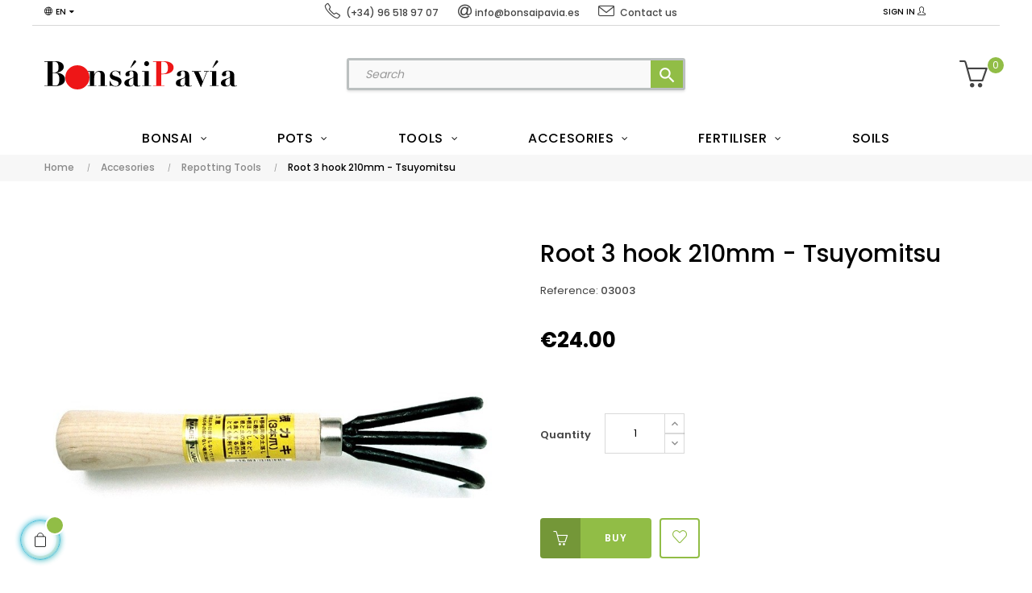

--- FILE ---
content_type: text/html; charset=utf-8
request_url: https://www.bonsaipavia.es/gb/repotting-bonsai-tools/1237-root-3-hook-210mm.html
body_size: 17762
content:
<!doctype html>
<html lang="gb"  class="default" >

  <head>
    
      
  <meta charset="utf-8">


  <meta http-equiv="x-ua-compatible" content="ie=edge">



  <link rel="canonical" href="https://www.bonsaipavia.es/gb/repotting-bonsai-tools/1237-root-3-hook-210mm.html">

  <title>Root 3 hook 210mm - Tsuyomitsu</title>
  <meta name="description" content="">
  <meta name="keywords" content="">
      
                  <link rel="alternate" href="https://www.bonsaipavia.es/es/trasplante/1237-desenrollador-de-raices-3-dientes-210mm.html" hreflang="es">
                  <link rel="alternate" href="https://www.bonsaipavia.es/gb/repotting-bonsai-tools/1237-root-3-hook-210mm.html" hreflang="en-gb">
        



  <meta name="viewport" content="width=device-width, initial-scale=1">



  <link rel="icon" type="image/vnd.microsoft.icon" href="https://www.bonsaipavia.es/img/favicon.ico?1637055206">
  <link rel="shortcut icon" type="image/x-icon" href="https://www.bonsaipavia.es/img/favicon.ico?1637055206">


  

    <link rel="stylesheet" href="https://www.bonsaipavia.es/themes/at_porto/assets/cache/theme-6009b4174.css" type="text/css" media="all">



    


           


  <script type="text/javascript">
        var LEO_COOKIE_THEME = "AT_PORTO_PANEL_CONFIG";
        var add_cart_error = "An error occurred while processing your request. Please try again";
        var ajaxsearch = "1";
        var buttonwishlist_title_add = "Add to Wishlist";
        var buttonwishlist_title_remove = "Remove from WishList";
        var cancel_rating_txt = "Cancel Rating";
        var disable_review_form_txt = "Not exists a criterion to review for this product or this language";
        var enable_dropdown_defaultcart = 1;
        var enable_flycart_effect = 1;
        var enable_notification = 0;
        var height_cart_item = "100";
        var isLogged = false;
        var leo_search_url = "https:\/\/www.bonsaipavia.es\/gb\/module\/leoproductsearch\/productsearch";
        var leo_token = "4f7cd25249d64f17ccf3f5ae12a29a8a";
        var leoproductsearch_static_token = "4f7cd25249d64f17ccf3f5ae12a29a8a";
        var leoproductsearch_token = "e07544b57d4d453785b19d7553f7cc78";
        var lf_is_gen_rtl = false;
        var lps_show_product_img = "1";
        var lps_show_product_price = "1";
        var number_cartitem_display = 3;
        var numpro_display = "100";
        var prestashop = {"cart":{"products":[],"totals":{"total":{"type":"total","label":"Total","amount":0,"value":"\u20ac0.00"},"total_including_tax":{"type":"total","label":"Total (tax incl.)","amount":0,"value":"\u20ac0.00"},"total_excluding_tax":{"type":"total","label":"Total (VAT excl.)","amount":0,"value":"\u20ac0.00"}},"subtotals":{"products":{"type":"products","label":"Subtotal","amount":0,"value":"\u20ac0.00"},"discounts":null,"shipping":{"type":"shipping","label":"Shipping","amount":0,"value":""},"tax":null},"products_count":0,"summary_string":"0 items","vouchers":{"allowed":1,"added":[]},"discounts":[],"minimalPurchase":0,"minimalPurchaseRequired":""},"currency":{"name":"Euro","iso_code":"EUR","iso_code_num":"978","sign":"\u20ac"},"customer":{"lastname":null,"firstname":null,"email":null,"birthday":null,"newsletter":null,"newsletter_date_add":null,"optin":null,"website":null,"company":null,"siret":null,"ape":null,"is_logged":false,"gender":{"type":null,"name":null},"addresses":[]},"language":{"name":"English GB (English)","iso_code":"gb","locale":"en-GB","language_code":"en-gb","is_rtl":"0","date_format_lite":"Y-m-d","date_format_full":"Y-m-d H:i:s","id":2},"page":{"title":"","canonical":null,"meta":{"title":"Root 3 hook 210mm - Tsuyomitsu","description":"","keywords":"","robots":"index"},"page_name":"product","body_classes":{"lang-gb":true,"lang-rtl":false,"country-ES":true,"currency-EUR":true,"layout-full-width":true,"page-product":true,"tax-display-enabled":true,"product-id-1237":true,"product-Root 3 hook 210mm - Tsuyomitsu":true,"product-id-category-48":true,"product-id-manufacturer-0":true,"product-id-supplier-0":true,"product-available-for-order":true},"admin_notifications":[]},"shop":{"name":"Bons\u00e1i Pav\u00eda","logo":"https:\/\/www.bonsaipavia.es\/img\/bonsai-pavia-logo-1637055206.jpg","stores_icon":"https:\/\/www.bonsaipavia.es\/img\/logo_stores.png","favicon":"https:\/\/www.bonsaipavia.es\/img\/favicon.ico"},"urls":{"base_url":"https:\/\/www.bonsaipavia.es\/","current_url":"https:\/\/www.bonsaipavia.es\/gb\/repotting-bonsai-tools\/1237-root-3-hook-210mm.html","shop_domain_url":"https:\/\/www.bonsaipavia.es","img_ps_url":"https:\/\/www.bonsaipavia.es\/img\/","img_cat_url":"https:\/\/www.bonsaipavia.es\/img\/c\/","img_lang_url":"https:\/\/www.bonsaipavia.es\/img\/l\/","img_prod_url":"https:\/\/www.bonsaipavia.es\/img\/p\/","img_manu_url":"https:\/\/www.bonsaipavia.es\/img\/m\/","img_sup_url":"https:\/\/www.bonsaipavia.es\/img\/su\/","img_ship_url":"https:\/\/www.bonsaipavia.es\/img\/s\/","img_store_url":"https:\/\/www.bonsaipavia.es\/img\/st\/","img_col_url":"https:\/\/www.bonsaipavia.es\/img\/co\/","img_url":"https:\/\/www.bonsaipavia.es\/themes\/at_porto\/assets\/img\/","css_url":"https:\/\/www.bonsaipavia.es\/themes\/at_porto\/assets\/css\/","js_url":"https:\/\/www.bonsaipavia.es\/themes\/at_porto\/assets\/js\/","pic_url":"https:\/\/www.bonsaipavia.es\/upload\/","pages":{"address":"https:\/\/www.bonsaipavia.es\/gb\/address","addresses":"https:\/\/www.bonsaipavia.es\/gb\/addresses","authentication":"https:\/\/www.bonsaipavia.es\/gb\/authentication","cart":"https:\/\/www.bonsaipavia.es\/gb\/cart","category":"https:\/\/www.bonsaipavia.es\/gb\/index.php?controller=category","cms":"https:\/\/www.bonsaipavia.es\/gb\/index.php?controller=cms","contact":"https:\/\/www.bonsaipavia.es\/gb\/contact-us","discount":"https:\/\/www.bonsaipavia.es\/gb\/discount","guest_tracking":"https:\/\/www.bonsaipavia.es\/gb\/guest-tracking","history":"https:\/\/www.bonsaipavia.es\/gb\/order-history","identity":"https:\/\/www.bonsaipavia.es\/gb\/identity","index":"https:\/\/www.bonsaipavia.es\/gb\/","my_account":"https:\/\/www.bonsaipavia.es\/gb\/my-account","order_confirmation":"https:\/\/www.bonsaipavia.es\/gb\/index.php?controller=order-confirmation","order_detail":"https:\/\/www.bonsaipavia.es\/gb\/index.php?controller=order-detail","order_follow":"https:\/\/www.bonsaipavia.es\/gb\/order-follow","order":"https:\/\/www.bonsaipavia.es\/gb\/order","order_return":"https:\/\/www.bonsaipavia.es\/gb\/index.php?controller=order-return","order_slip":"https:\/\/www.bonsaipavia.es\/gb\/order-slip","pagenotfound":"https:\/\/www.bonsaipavia.es\/gb\/index.php?controller=pagenotfound","password":"https:\/\/www.bonsaipavia.es\/gb\/password-recovery","pdf_invoice":"https:\/\/www.bonsaipavia.es\/gb\/index.php?controller=pdf-invoice","pdf_order_return":"https:\/\/www.bonsaipavia.es\/gb\/index.php?controller=pdf-order-return","pdf_order_slip":"https:\/\/www.bonsaipavia.es\/gb\/index.php?controller=pdf-order-slip","prices_drop":"https:\/\/www.bonsaipavia.es\/gb\/prices-drop","product":"https:\/\/www.bonsaipavia.es\/gb\/index.php?controller=product","search":"https:\/\/www.bonsaipavia.es\/gb\/search","sitemap":"https:\/\/www.bonsaipavia.es\/gb\/sitemap","stores":"https:\/\/www.bonsaipavia.es\/gb\/stores","supplier":"https:\/\/www.bonsaipavia.es\/gb\/supplier","register":"https:\/\/www.bonsaipavia.es\/gb\/authentication?create_account=1","order_login":"https:\/\/www.bonsaipavia.es\/gb\/order?login=1"},"alternative_langs":{"es":"https:\/\/www.bonsaipavia.es\/es\/trasplante\/1237-desenrollador-de-raices-3-dientes-210mm.html","en-gb":"https:\/\/www.bonsaipavia.es\/gb\/repotting-bonsai-tools\/1237-root-3-hook-210mm.html"},"theme_assets":"\/themes\/at_porto\/assets\/","actions":{"logout":"https:\/\/www.bonsaipavia.es\/gb\/?mylogout="},"no_picture_image":{"bySize":{"small_default":{"url":"https:\/\/www.bonsaipavia.es\/img\/p\/gb-default-small_default.jpg","width":98,"height":98},"cart_default":{"url":"https:\/\/www.bonsaipavia.es\/img\/p\/gb-default-cart_default.jpg","width":125,"height":125},"medium_default":{"url":"https:\/\/www.bonsaipavia.es\/img\/p\/gb-default-medium_default.jpg","width":378,"height":378},"home_default":{"url":"https:\/\/www.bonsaipavia.es\/img\/p\/gb-default-home_default.jpg","width":378,"height":378},"large_default":{"url":"https:\/\/www.bonsaipavia.es\/img\/p\/gb-default-large_default.jpg","width":800,"height":800}},"small":{"url":"https:\/\/www.bonsaipavia.es\/img\/p\/gb-default-small_default.jpg","width":98,"height":98},"medium":{"url":"https:\/\/www.bonsaipavia.es\/img\/p\/gb-default-medium_default.jpg","width":378,"height":378},"large":{"url":"https:\/\/www.bonsaipavia.es\/img\/p\/gb-default-large_default.jpg","width":800,"height":800},"legend":""}},"configuration":{"display_taxes_label":true,"display_prices_tax_incl":true,"is_catalog":false,"show_prices":true,"opt_in":{"partner":false},"quantity_discount":{"type":"discount","label":"Unit discount"},"voucher_enabled":1,"return_enabled":0},"field_required":[],"breadcrumb":{"links":[{"title":"Home","url":"https:\/\/www.bonsaipavia.es\/gb\/"},{"title":"Accesories","url":"https:\/\/www.bonsaipavia.es\/gb\/47-bonsai-accesories"},{"title":"Repotting Tools","url":"https:\/\/www.bonsaipavia.es\/gb\/48-repotting-bonsai-tools"},{"title":"Root 3 hook 210mm - Tsuyomitsu","url":"https:\/\/www.bonsaipavia.es\/gb\/repotting-bonsai-tools\/1237-root-3-hook-210mm.html"}],"count":4},"link":{"protocol_link":"https:\/\/","protocol_content":"https:\/\/"},"time":1768455017,"static_token":"4f7cd25249d64f17ccf3f5ae12a29a8a","token":"e07544b57d4d453785b19d7553f7cc78","debug":false};
        var review_error = "An error occurred while processing your request. Please try again";
        var show_popup = 0;
        var text_no_product = "Don't have products";
        var text_results_count = "results";
        var type_dropdown_defaultcart = "dropdown";
        var type_flycart_effect = "fade";
        var url_leoproductattribute = "https:\/\/www.bonsaipavia.es\/gb\/module\/leofeature\/LeoProductAttribute";
        var width_cart_item = "265";
        var wishlist_add = "The product was successfully added to your wishlist";
        var wishlist_cancel_txt = "Cancel";
        var wishlist_confirm_del_txt = "Delete selected item?";
        var wishlist_del_default_txt = "Cannot delete default wishlist";
        var wishlist_email_txt = "Email";
        var wishlist_loggin_required = "You must be logged in to manage your wishlist";
        var wishlist_ok_txt = "Ok";
        var wishlist_quantity_required = "You must enter a quantity";
        var wishlist_remove = "The product was successfully removed from your wishlist";
        var wishlist_reset_txt = "Reset";
        var wishlist_send_txt = "Send";
        var wishlist_send_wishlist_txt = "Send wishlist";
        var wishlist_url = "https:\/\/www.bonsaipavia.es\/gb\/module\/leofeature\/mywishlist";
        var wishlist_viewwishlist = "View your wishlist";
      </script>
<script type="text/javascript">
	var choosefile_text = "Choose file";
	var turnoff_popup_text = "Do not show this popup again";
	
	var size_item_quickview = 82;
	var style_scroll_quickview = 'vertical';
	
	var size_item_page = 113;
	var style_scroll_page = 'horizontal';
	
	var size_item_quickview_attr = 101;	
	var style_scroll_quickview_attr = 'vertical';
	
	var size_item_popup = 160;
	var style_scroll_popup = 'vertical';
</script>


  <!-- @file modules\appagebuilder\views\templates\hook\header -->

<script>
	/**
	 * List functions will run when document.ready()
	 */
	var ap_list_functions = [];
	/**
	 * List functions will run when window.load()
	 */
	var ap_list_functions_loaded = [];

	/**
	 * List functions will run when document.ready() for theme
	 */

	var products_list_functions = [];
</script>


<script type='text/javascript'>
	var leoOption = {
		category_qty:1,
		product_list_image:0,
		product_one_img:1,
		productCdown: 1,
		productColor: 0,
		homeWidth: 378,
		homeheight: 378,
	}

	ap_list_functions.push(function(){
		if (typeof $.LeoCustomAjax !== "undefined" && $.isFunction($.LeoCustomAjax)) {
			var leoCustomAjax = new $.LeoCustomAjax();
			leoCustomAjax.processAjax();
		}
	});
</script>
<script type="text/javascript">
	
	var FancyboxI18nClose = "Close";
	var FancyboxI18nNext = "Next";
	var FancyboxI18nPrev = "Previous";
	var current_link = "http://www.bonsaipavia.es/gb/";		
	var currentURL = window.location;
	currentURL = String(currentURL);
	currentURL = currentURL.replace("https://","").replace("http://","").replace("www.","").replace( /#\w*/, "" );
	current_link = current_link.replace("https://","").replace("http://","").replace("www.","");
	var text_warning_select_txt = "Please select One to remove?";
	var text_confirm_remove_txt = "Are you sure to remove footer row?";
	var close_bt_txt = "Close";
	var list_menu = [];
	var list_menu_tmp = {};
	var list_tab = [];
	var isHomeMenu = 0;
	
</script><style type="text/css">
    .lg-backdrop{
        z-index: 10400;
                    background-color: #ffffff;
            }
    .lg-outer{
        z-index: 10500;
    }
    .lg-toolbar .lg-icon{
                    color: #000000;
            }
    .lg-toolbar .lg-icon:hover{
                    color: #000000;
            }
    .lg-sub-html, .lg-toolbar{
                    background-color: #ffffff;
            }
    .lg-actions .lg-next, .lg-actions .lg-prev{
                    background-color: #ffffff;
                            color: #000000;
            }
    .lg-actions .lg-next:hover, .lg-actions .lg-prev:hover{
                    background-color: #ffffff;
                            color: #91BD46;
            }
    .lg-outer .lg-thumb-outer{
                    background-color: #ffffff;
            }
    .lg-outer .lg-toogle-thumb{
                    color: #000000;
                            background-color: #ffffff;
            }
    .lg-outer .lg-toogle-thumb:hover, .lg-outer.lg-dropdown-active #lg-share{
                    color: #000000;
            }
    .lg-outer .lg-thumb-item.active, .lg-outer .lg-thumb-item:hover{
                    border-color: #a90707;
            }
            .lg-outer.lg-pull-caption-up.lg-thumb-open .lg-sub-html{
            bottom: 118px;
        }
                .magnify > .magnify-lens {
            width: 200px;
            height: 200px;
        }
                .arlg-pager-controls{
        position: relative;
    }
    .arlg-pager-controls .arlg-pager-prev,
    .arlg-pager-controls .arlg-pager-next{
        width: 24px;
        height: 32px;
        padding: 0;
        margin: 0;
        border: 0;
        position: absolute;
        top: -59px;
        color: #232323;
        opacity: 0.7;
        transition: 0.2s all;
        z-index: 100;
    }
    .arlg-pager-controls .arlg-pager-prev:hover,
    .arlg-pager-controls .arlg-pager-next:hover{
        opacity: 0.9;
    }
    .arlg-pager-controls .arlg-pager-prev{
        left: -24px;
        right: auto;
        background: url('/modules/arlg/views/img/prev.svg') 50% 50% no-repeat scroll rgba(255, 255, 255, 0.6);
    }
    .arlg-pager-controls .arlg-pager-next{
        right: -24px;
        left: auto;
        background: url('/modules/arlg/views/img/next.svg') 50% 50% no-repeat scroll rgba(255, 255, 255, 0.6);
    }
    .arlg-pager-controls.active .arlg-pager-prev{
        left: 0;
    }
    .arlg-pager-controls.active .arlg-pager-next{
        right: 0;
    }
        .quickview-modal .product-cover,
    .quickview-modal .js-qv-mask,
    .quickview .product-cover,
    .quickview .js-qv-mask{
        display: block;
    }
</style>
<script type="text/javascript">
    var arlgMagnify = false;
    var arlgGalleryConfig = {
                    thumbnail: true,
            showThumbByDefault: true,
            animateThumb: true,
                loop: true,
        
        closable: true,
        escKey: true,
        keyPress: true,
        controls: true,
        slideEndAnimatoin: false,
        hideControlOnEnd: false,
        mousewheel: true,
        preload: 1,
        download: false,
        counter: true,
        enableDrag: true,
        enableSwipe: true,
                    pause: 3000,
            progressBar: true,
                thumbWidth: 98,
        thumbContHeight: 118
    };
    var arlgVertical = false;
    var arlgZoomSL = false;
            arlgZoomSL = true;
        var arLgZoomSLOptions = {
            container: '#arlg-zoom',
            innerzoom: true,
            magnifierspeedanimate: 250,
            scrollspeedanimate: 4
        };
        var arlgSliderConfig = {
        enableDrag: false,
                    prevHtml: '<svg role="img" xmlns="http://www.w3.org/2000/svg" viewBox="0 0 256 512"><path fill="currentColor" d="M238.475 475.535l7.071-7.07c4.686-4.686 4.686-12.284 0-16.971L50.053 256 245.546 60.506c4.686-4.686 4.686-12.284 0-16.971l-7.071-7.07c-4.686-4.686-12.284-4.686-16.97 0L10.454 247.515c-4.686 4.686-4.686 12.284 0 16.971l211.051 211.05c4.686 4.686 12.284 4.686 16.97-.001z" class=""></path></svg>',
            nextHtml: '<svg role="img" xmlns="http://www.w3.org/2000/svg" viewBox="0 0 256 512"><path fill="currentColor" d="M17.525 36.465l-7.071 7.07c-4.686 4.686-4.686 12.284 0 16.971L205.947 256 10.454 451.494c-4.686 4.686-4.686 12.284 0 16.971l7.071 7.07c4.686 4.686 12.284 4.686 16.97 0l211.051-211.05c4.686-4.686 4.686-12.284 0-16.971L34.495 36.465c-4.686-4.687-12.284-4.687-16.97 0z" class=""></path></svg>',
                item: 1,
        loop: true,
                slideMargin: 0,
        thumbItem: 5,
        item: 1,
        controls: false,
        gallery: true,
        pager: true,
                onAfterSlide: function(el) {
            arlg.setCurrentPagerPos(el.getCurrentSlideCount()-2);
            if (arlgMagnify && arlgZoomSL){
                $('#lightSlider .lslide.active img').imagezoomsl(arLgZoomSLOptions);
            }
        },
        onSliderLoad: function(el) {
            var config = Object.assign({
            }, arlgGalleryConfig);
            config.selector = '#lightSlider .lslide';
            el.lightGallery(config);
                    }
    };
    function arLgInit(){
                    $('.images-container li').each(function(index){
                var img = $(this).find('img');
                $(img).parent().attr('data-src', img.attr('data-image-large-src'));
            });
            var arlgMainImg = $('.product-cover').find('[data-toggle="modal"]');
            arlgMainImg.removeAttr('data-toggle').removeAttr('data-target').addClass('arlg-main-container');
            $(document).on('click', '.arlg-main-container', function(){
                $('.images-container .selected').trigger('click');
            });
            $(document).on('click', '.js-qv-product-cover', function(){
                $('.images-container .selected').trigger('click');
            });
                        $('.images-container li').hover(function(){
                $('.images-container li .selected').removeClass('selected');
                $(this).find('img').addClass('selected');
                var imgSrc = $(this).find('img').attr('data-image-large-src');
                $('.arlg-main-container').parent().find('img').attr('src', imgSrc).attr('data-magnify-src', imgSrc);
                if (arlgMagnify){
                                            $('.product-cover img').imagezoomsl(arLgZoomSLOptions);
                                    }
            });
            if (arlgMagnify){
                arlgMainImg.hide();
                $('.product-cover img').attr('data-magnify-src', $('.product-cover img').attr('src'));
                                    $('.product-cover img').imagezoomsl(arLgZoomSLOptions);
                                
            }
                $('.images-container .fancybox').removeClass('fancybox');
            };
    window.addEventListener('load', function(){
        $('body').on('click', '.tracker', function(){
            $('.lightSlider .lslide.active').click();
        });

                    prestashop.on('updatedProduct', function(resp){
                arLgInit();
            });
                        arLgInit();
    });
        </script>
  <link rel="prefetch" href="https://www.paypal.com/sdk/js?client-id=AXjYFXWyb4xJCErTUDiFkzL0Ulnn-bMm4fal4G-1nQXQ1ZQxp06fOuE7naKUXGkq2TZpYSiI9xXbs4eo&amp;merchant-id=K7L9ZL7J6ZQZN&amp;currency=EUR&amp;intent=capture&amp;commit=false&amp;vault=false&amp;integration-date=2022-14-06&amp;disable-funding=card&amp;locale=en_ES&amp;enable-funding=sofort,paylater&amp;components=marks,funding-eligibility,payment-fields" as="script">




    
  <meta property="og:type" content="product">
  <meta property="og:url" content="https://www.bonsaipavia.es/gb/repotting-bonsai-tools/1237-root-3-hook-210mm.html">
  <meta property="og:title" content="Root 3 hook 210mm - Tsuyomitsu">
  <meta property="og:site_name" content="Bonsái Pavía">
  <meta property="og:description" content="">
  <meta property="og:image" content="https://www.bonsaipavia.es/2397-large_default/root-3-hook-210mm.jpg">
      <meta property="product:pretax_price:amount" content="19.834711">
    <meta property="product:pretax_price:currency" content="EUR">
    <meta property="product:price:amount" content="24">
    <meta property="product:price:currency" content="EUR">
      <meta property="product:weight:value" content="0.500000">
  <meta property="product:weight:units" content="kg">
  
  </head>

  <body id="product" class="lang-gb country-es currency-eur layout-full-width page-product tax-display-enabled product-id-1237 product-root-3-hook-210mm-tsuyomitsu product-id-category-48 product-id-manufacturer-0 product-id-supplier-0 product-available-for-order fullwidth">

    
      
    

    <main id="page">
      
              
      <header id="header">
        <div class="header-container">
          
            
  <div class="header-banner">
            <div class="inner"></div>
      </div>



  <nav class="header-nav">
    <div class="topnav">
              <div class="inner"></div>
          </div>
    <div class="bottomnav">
              <div class="inner"><!-- @file modules\appagebuilder\views\templates\hook\ApRow -->
<div class="wrapper"
            style="background: #ffffff no-repeat"
                        >

<div class="container">
    <div        class="row box-navh2 box-h4 topbarinfo ApRow  has-bg bg-fullwidth-container"
                            style="padding-bottom: 1px;"                >
                                            <!-- @file modules\appagebuilder\views\templates\hook\ApColumn -->
<div    class="col-xl-3 col-lg-3 col-md-3 col-sm-2 col-xs-2 col-sp-2 col-info position-static no-padding ApColumn "
	    >
                    <!-- @file modules\appagebuilder\views\templates\hook\ApModule -->
<div class="language-selector-wrapper dropdown js-dropdown popup-over" id="language-selector-label">
  <a class="popup-title" href="javascript:void(0)" data-toggle="dropdown" title="Language" aria-label="Language dropdown">
    <i class="icon-globe"></i>
    <span>En</span>
    <i class="fa fa-caret-down" aria-hidden="true"></i>
  </a>
  <ul class="dropdown-menu popup-content link language-selector" aria-labelledby="language-selector-label">
              <li >
          <a href="https://www.bonsaipavia.es/es/trasplante/1237-desenrollador-de-raices-3-dientes-210mm.html" class="dropdown-item" data-iso-code="es">
	  <img class="lazy" data-src="https://www.bonsaipavia.es/img/l/1.jpg" alt="es" width="16" height="11" />
	  Español
	  </a>
        </li>
              <li  class="current" >
          <a href="https://www.bonsaipavia.es/gb/repotting-bonsai-tools/1237-root-3-hook-210mm.html" class="dropdown-item" data-iso-code="gb">
	  <img class="lazy" data-src="https://www.bonsaipavia.es/img/l/2.jpg" alt="gb" width="16" height="11" />
	  English GB
	  </a>
        </li>
        </ul>
</div>


    </div><!-- @file modules\appagebuilder\views\templates\hook\ApColumn -->
<div    class="col-xl-5 col-lg-4 col-md-6 col-sm-8 col-xs-8 col-sp-8 col-info position-static no-padding  ApColumn "
	    >
                    <!-- @file modules\appagebuilder\views\templates\hook\ApGeneral -->
<div     class="block headcontact ApHtml">
	                    <div class="block_content"><p style="text-align: center;"><a href="tel:0034965189707" title="¿Hablamos?" class="linktop"><i class="icon-phone top"> </i> <span class="texttop">(+34) 96 518 97 07</span> </a><span class="separator"> </span> <a href="mailto:info@bonsaipavia.es" title="Escríbenos" class="linktop"><i class="fa fa-at top"> </i> <span class="texttop">info@bonsaipavia.es</span></a><span class="separator"> </span> <a href="/es/contactenos" title="Contacto" class="linktop"><i class="icon-envelope top"> </i> <span class="texttop">Contact us</span></a></p></div>
    	</div>
    </div><!-- @file modules\appagebuilder\views\templates\hook\ApColumn -->
<div    class="col-xl-4 col-lg-5 col-md-3 col-sm-2 col-xs-2 col-sp-2 col-info position-static no-padding ApColumn "
	    >
                    <!-- @file modules\appagebuilder\views\templates\hook\ApModule -->
<div class="userinfo-selector dropdown js-dropdown popup-over" id="_desktop_user_info">
  <a href="javascript:void(0)" data-toggle="dropdown" class="popup-title" title="Account">
    <i class="icon-user"></i>
    <span class="block">
      Account
    </span>
 </a>
  <ul class="popup-content dropdown-menu user-info">
          <li>
        <a
          class="signin leo-quicklogin"
          data-enable-sociallogin="enable"
          data-type="popup"
          data-layout="login"
          href="https://www.bonsaipavia.es/gb/authentication"
          title="Log in to your customer account"
          rel="nofollow"
        >
          <span>Sign in</span>
          <i class="icon-user"></i>
        </a>
      </li>
      </ul>
</div>
    </div>            </div>
</div>
</div>
        
	<script>
		ap_list_functions.push(function(){
			$.stellar({horizontalScrolling:false}); 
		});
	</script>
    
    </div>
          </div>
  </nav>



  <div class="header-top">
          <div class="inner"><!-- @file modules\appagebuilder\views\templates\hook\ApRow -->
<div class="wrapper"
>

<div class="container">
    <div        class="row box-toph2 box-h4 ApRow  "
                            style=""                >
                                            <!-- @file modules\appagebuilder\views\templates\hook\ApColumn -->
<div    class="col-xl-3 col-lg-3 col-md-6 col-sm-6 col-xs-6 col-sp-6 col-logo ApColumn "
	    >
                    <!-- @file modules\appagebuilder\views\templates\hook\ApGenCode -->

	<div class="h-logo">    <a href="https://www.bonsaipavia.es/"  title="Bonsái Pavía">        <img class="img-fluid" src="/img/cms/LogoBonsaiPavia.svg" alt="Bonsái Pavía">    </a></div>

    </div><!-- @file modules\appagebuilder\views\templates\hook\ApColumn -->
<div    class="col-xl-6 col-lg-7 col-md-12 col-sm-12 col-xs-12 col-sp-12 col-search ApColumn "
	    >
                    <!-- @file modules\appagebuilder\views\templates\hook\ApModule -->


<!-- Block search module -->
<div id="leo_search_block_top" class="block exclusive">
	<h4 class="title_block">Search here...</h4>
		<form method="get" action="https://www.bonsaipavia.es/gb/index.php?controller=productsearch" id="leosearchtopbox" data-label-suggestion="Suggestion" data-search-for="Search for" data-in-category="in category" data-products-for="Products For" data-label-products="Products" data-view-all="View all">
		<input type="hidden" name="fc" value="module" />
		<input type="hidden" name="module" value="leoproductsearch" />
		<input type="hidden" name="controller" value="productsearch" />
		<input type="hidden" name="txt_not_found" value="No products found">
                <input type="hidden" name="leoproductsearch_static_token" value="4f7cd25249d64f17ccf3f5ae12a29a8a"/>
		    	<label>Search products:</label>
		<div class="block_content clearfix leoproductsearch-content">
						<div class="leoproductsearch-result">
				<div class="leoproductsearch-loading cssload-speeding-wheel"></div>
				<input class="search_query form-control grey" type="text" id="leo_search_query_top" name="search_query" data-content='' value="" placeholder="Search"/>
				<div class="ac_results lps_results"></div>
			</div>
			<button type="submit" id="leo_search_top_button" class="btn btn-default button button-small"><span><i class="material-icons search">search</i></span></button> 
		</div>
	</form>
</div>
<script type="text/javascript">
	var blocksearch_type = 'top';
</script>
<!-- /Block search module -->

    </div><!-- @file modules\appagebuilder\views\templates\hook\ApColumn -->
<div    class="col-xl-3 col-lg-2 col-md-2 col-sm-3 col-xs-3 col-sp-3 col-cart ApColumn "
	    >
                    <!-- @file modules\appagebuilder\views\templates\hook\ApModule -->
<div id="cart-block">
  <div class="blockcart cart-preview inactive" data-refresh-url="//www.bonsaipavia.es/gb/module/ps_shoppingcart/ajax">
    <div class="header">
              <i class="icon-basket"></i>
        <span class="cart-products-count">0</span>
        <span class="block">
          Cart 
        </span>
          </div>
  </div>
</div>

    </div>            </div>
</div>
</div>
    <!-- @file modules\appagebuilder\views\templates\hook\ApRow -->
<div class="wrapper"
            style="background: no-repeat"
                        >

<div class="container">
    <div        class="row box-menuh4 ApRow  has-bg bg-fullwidth-container"
                            style=""                >
                                            <!-- @file modules\appagebuilder\views\templates\hook\ApColumn -->
<div    class="col-xl-12 col-lg-12 col-md-4 col-sm-4 col-xs-4 col-sp-4 no-padding ApColumn "
	    >
                    <!-- @file modules\appagebuilder\views\templates\hook\ApSlideShow -->
<div id="memgamenu-form_12347722500091615" class="ApMegamenu">
			    
                <nav data-megamenu-id="12347722500091615" class="leo-megamenu cavas_menu navbar navbar-default enable-canvas " role="navigation">
                            <!-- Brand and toggle get grouped for better mobile display -->
                            <div class="navbar-header">
                                    <button type="button" class="navbar-toggler hidden-lg-up" data-toggle="collapse" data-target=".megamenu-off-canvas-12347722500091615">
                                            <span class="sr-only">Toggle navigation</span>
                                            &#9776;
                                            <!--
                                            <span class="icon-bar"></span>
                                            <span class="icon-bar"></span>
                                            <span class="icon-bar"></span>
                                            -->
                                    </button>
                            </div>
                            <!-- Collect the nav links, forms, and other content for toggling -->
                                                        <div class="leo-top-menu collapse navbar-toggleable-md megamenu-off-canvas megamenu-off-canvas-12347722500091615"><ul class="nav navbar-nav megamenu horizontal"><li data-menu-type="category" class="nav-item parent home_menu dropdown aligned-left  " >
    <a class="nav-link dropdown-toggle has-category" data-toggle="dropdown" href="https://www.bonsaipavia.es/gb/3-bonsai" target="_self">

                    
                    <span class="menu-title">Bonsai</span>
                                        
            </a>
        <b class="caret"></b>
            <div class="dropdown-sub dropdown-menu" >
            <div class="dropdown-menu-inner">
                                    <div class="row">
                                                    <div class="mega-col col-md-12" >
                                <div class="mega-col-inner ">
                                    <div class="leo-widget" data-id_widget="1652195379">
    <div class="widget-subcategories">
                <div class="widget-inner">
                            <div class="menu-title">
                    <a href="https://www.bonsaipavia.es/gb/3-bonsai" title="Bonsai" class="img">
                            Bonsai 
                    </a>
                </div>
                <ul>
                                    <li class="clearfix ">
                        <a href="https://www.bonsaipavia.es/gb/6-deciduous-bonsai" title="Deciduous" class="img">
                                Deciduous 
                        </a>
                                            </li>
                                    <li class="clearfix ">
                        <a href="https://www.bonsaipavia.es/gb/7-conifers" title="Conifers" class="img">
                                Conifers 
                        </a>
                                            </li>
                                    <li class="clearfix ">
                        <a href="https://www.bonsaipavia.es/gb/13-flower-and-fruit-bonsai" title="Flower and Fruit" class="img">
                                Flower and Fruit 
                        </a>
                                            </li>
                                    <li class="clearfix ">
                        <a href="https://www.bonsaipavia.es/gb/14-evergreen" title="Evergreen" class="img">
                                Evergreen 
                        </a>
                                            </li>
                                    <li class="clearfix ">
                        <a href="https://www.bonsaipavia.es/gb/16-bonsai-for-beginners" title="For Beginners" class="img">
                                For Beginners 
                        </a>
                                            </li>
                                </ul>
                    </div>
    </div>
 
</div>                                </div>
                            </div>
                                            </div>
                            </div>
        </div>
    </li>
<li data-menu-type="category" class="nav-item parent  dropdown aligned-left  " >
    <a class="nav-link dropdown-toggle has-category" data-toggle="dropdown" href="https://www.bonsaipavia.es/gb/4-bonsai-pots" target="_self">

                    
                    <span class="menu-title">Pots</span>
                                        
            </a>
        <b class="caret"></b>
            <div class="dropdown-sub dropdown-menu" >
            <div class="dropdown-menu-inner">
                                    <div class="row">
                                                    <div class="mega-col col-md-12" >
                                <div class="mega-col-inner">
                                    <div class="leo-widget" data-id_widget="1654858242">
    <div class="widget-subcategories">
                <div class="widget-inner">
                            <div class="menu-title">
                    <a href="https://www.bonsaipavia.es/gb/4-bonsai-pots" title="Pots" class="img">
                            Pots 
                    </a>
                </div>
                <ul>
                                    <li class="clearfix ">
                        <a href="https://www.bonsaipavia.es/gb/8-glazed-bonsai-pots" title="Glazed" class="img">
                                Glazed 
                        </a>
                                            </li>
                                    <li class="clearfix ">
                        <a href="https://www.bonsaipavia.es/gb/9-unglazed-bonsai-pots" title="Unglazed" class="img">
                                Unglazed 
                        </a>
                                            </li>
                                    <li class="clearfix ">
                        <a href="https://www.bonsaipavia.es/gb/19-author-bonsai-pots" title="Author Pots" class="img">
                                Author Pots 
                        </a>
                                            </li>
                                    <li class="clearfix ">
                        <a href="https://www.bonsaipavia.es/gb/53-bonsai-pots-from-seto" title="From Seto" class="img">
                                From Seto 
                        </a>
                                            </li>
                                    <li class="clearfix ">
                        <a href="https://www.bonsaipavia.es/gb/61-plastic-pots" title="Plastic Pots" class="img">
                                Plastic Pots 
                        </a>
                                            </li>
                                    <li class="clearfix ">
                        <a href="https://www.bonsaipavia.es/gb/30-tokoname-training-pot" title="Tokoname Training Pot" class="img">
                                Tokoname Training Pot 
                        </a>
                                            </li>
                                </ul>
                    </div>
    </div>
 
</div>                                </div>
                            </div>
                                            </div>
                            </div>
        </div>
    </li>
<li data-menu-type="category" class="nav-item parent  dropdown aligned-left  " >
    <a class="nav-link dropdown-toggle has-category" data-toggle="dropdown" href="https://www.bonsaipavia.es/gb/5-bonsai-tools" target="_self">

                    
                    <span class="menu-title">Tools</span>
                                        
            </a>
        <b class="caret"></b>
            <div class="dropdown-sub dropdown-menu" >
            <div class="dropdown-menu-inner">
                                    <div class="row">
                                            </div>
                                    <div class="row">
                                                    <div class="mega-col col-md-12" >
                                <div class="mega-col-inner ">
                                    <div class="leo-widget" data-id_widget="1652773751">
    <div class="widget-subcategories">
                <div class="widget-inner">
                            <div class="menu-title">
                    <a href="https://www.bonsaipavia.es/gb/5-bonsai-tools" title="Tools" class="img">
                            Tools 
                    </a>
                </div>
                <ul>
                                    <li class="clearfix ">
                        <a href="https://www.bonsaipavia.es/gb/67-tijeras" title="Tijeras" class="img">
                                Tijeras 
                        </a>
                                            </li>
                                    <li class="clearfix ">
                        <a href="https://www.bonsaipavia.es/gb/68-podadoras" title="Podadoras" class="img">
                                Podadoras 
                        </a>
                                            </li>
                                    <li class="clearfix ">
                        <a href="https://www.bonsaipavia.es/gb/69-corta-alambres" title="Corta Alambres" class="img">
                                Corta Alambres 
                        </a>
                                            </li>
                                    <li class="clearfix ">
                        <a href="https://www.bonsaipavia.es/gb/70-alicates" title="Alicates" class="img">
                                Alicates 
                        </a>
                                            </li>
                                    <li class="clearfix ">
                        <a href="https://www.bonsaipavia.es/gb/72-cepillos-y-pinzas" title="Cepillos y Pinzas" class="img">
                                Cepillos y Pinzas 
                        </a>
                                            </li>
                                    <li class="clearfix ">
                        <a href="https://www.bonsaipavia.es/gb/49-tools-bonsai-wood" title="for Wood" class="img">
                                for Wood 
                        </a>
                                            </li>
                                    <li class="clearfix ">
                        <a href="https://www.bonsaipavia.es/gb/73-estuches" title="Estuches" class="img">
                                Estuches 
                        </a>
                                            </li>
                                    <li class="clearfix ">
                        <a href="https://www.bonsaipavia.es/gb/74-herramientas-varias" title="Herramientas Varias" class="img">
                                Herramientas Varias 
                        </a>
                                            </li>
                                </ul>
                    </div>
    </div>
 
</div>                                </div>
                            </div>
                                            </div>
                            </div>
        </div>
    </li>
<li data-menu-type="category" class="nav-item parent  dropdown aligned-fullwidth  " >
    <a class="nav-link dropdown-toggle has-category" data-toggle="dropdown" href="https://www.bonsaipavia.es/gb/47-bonsai-accesories" target="_self">

                    
                    <span class="menu-title">Accesories</span>
                                        
            </a>
        <b class="caret"></b>
            <div class="dropdown-sub dropdown-menu" >
            <div class="dropdown-menu-inner">
                                    <div class="row">
                                                    <div class="mega-col col-md-2" >
                                <div class="mega-col-inner ">
                                    <div class="leo-widget" data-id_widget="1632235683">
    <div class="widget-subcategories">
                <div class="widget-inner">
                            <div class="menu-title">
                    <a href="https://www.bonsaipavia.es/gb/33-bonsai-wire" title="Wire" class="img">
                            Wire 
                    </a>
                </div>
                <ul>
                                    <li class="clearfix ">
                        <a href="https://www.bonsaipavia.es/gb/35-aluminum-bonsai-wire" title="Aluminum Wire" class="img">
                                Aluminum Wire 
                        </a>
                                            </li>
                                    <li class="clearfix ">
                        <a href="https://www.bonsaipavia.es/gb/34-high-quality-aluminum-bonsai-wire" title="High Quality Aluminum" class="img">
                                High Quality Aluminum 
                        </a>
                                            </li>
                                    <li class="clearfix ">
                        <a href="https://www.bonsaipavia.es/gb/36-cooper-bonsai-wire" title="Cooper Wire" class="img">
                                Cooper Wire 
                        </a>
                                            </li>
                                    <li class="clearfix ">
                        <a href="https://www.bonsaipavia.es/gb/59-cooper-wire-standard-quality" title="Cooper Wire standard quality" class="img">
                                Cooper Wire standard quality 
                        </a>
                                            </li>
                                </ul>
                    </div>
    </div>
 
</div>                                </div>
                            </div>
                                                    <div class="mega-col col-md-2" >
                                <div class="mega-col-inner ">
                                    <div class="leo-widget" data-id_widget="1632235698">
    <div class="widget-subcategories">
                <div class="widget-inner">
                            <div class="menu-title">
                    <a href="https://www.bonsaipavia.es/gb/39-bonsai-cut-paste" title="Cut Paste" class="img">
                            Cut Paste 
                    </a>
                </div>
                <ul>
                                </ul>
                    </div>
    </div>
 
</div>                                </div>
                            </div>
                                                    <div class="mega-col col-md-2" >
                                <div class="mega-col-inner ">
                                    <div class="leo-widget" data-id_widget="1631007022">
    <div class="widget-subcategories">
                <div class="widget-inner">
                            <div class="menu-title">
                    <a href="https://www.bonsaipavia.es/gb/40-phytosanitary-products" title="Phytosanitary" class="img">
                            Phytosanitary 
                    </a>
                </div>
                <ul>
                                </ul>
                    </div>
    </div>
 
</div><div class="leo-widget" data-id_widget="1631007052">
    <div class="widget-subcategories">
                <div class="widget-inner">
                            <div class="menu-title">
                    <a href="https://www.bonsaipavia.es/gb/50-more" title="More..." class="img">
                            More... 
                    </a>
                </div>
                <ul>
                                </ul>
                    </div>
    </div>
 
</div>                                </div>
                            </div>
                                                    <div class="mega-col col-md-2" >
                                <div class="mega-col-inner ">
                                    <div class="leo-widget" data-id_widget="1632235719">
    <div class="widget-subcategories">
                <div class="widget-inner">
                            <div class="menu-title">
                    <a href="https://www.bonsaipavia.es/gb/42-bonsai-tables" title="Tables" class="img">
                            Tables 
                    </a>
                </div>
                <ul>
                                </ul>
                    </div>
    </div>
 
</div>                                </div>
                            </div>
                                                    <div class="mega-col col-md-2" >
                                <div class="mega-col-inner ">
                                    <div class="leo-widget" data-id_widget="1631006969">
    <div class="widget-subcategories">
                <div class="widget-inner">
                            <div class="menu-title">
                    <a href="https://www.bonsaipavia.es/gb/48-repotting-bonsai-tools" title="Repotting Tools" class="img">
                            Repotting Tools 
                    </a>
                </div>
                <ul>
                                </ul>
                    </div>
    </div>
 
</div>                                </div>
                            </div>
                                                    <div class="mega-col col-md-2" >
                                <div class="mega-col-inner ">
                                    <div class="leo-widget" data-id_widget="1631006940">
    <div class="widget-subcategories">
                <div class="widget-inner">
                            <div class="menu-title">
                    <a href="https://www.bonsaipavia.es/gb/37-bonsai-watering" title="Watering" class="img">
                            Watering 
                    </a>
                </div>
                <ul>
                                </ul>
                    </div>
    </div>
 
</div>                                </div>
                            </div>
                                            </div>
                            </div>
        </div>
    </li>
<li data-menu-type="category" class="nav-item parent  dropdown aligned-left  " >
    <a class="nav-link dropdown-toggle has-category" data-toggle="dropdown" href="https://www.bonsaipavia.es/gb/11-bonsai-fertiliser" target="_self">

                    
                    <span class="menu-title">Fertiliser</span>
                                        
            </a>
        <b class="caret"></b>
            <div class="dropdown-sub dropdown-menu" >
            <div class="dropdown-menu-inner">
                                    <div class="row">
                                                    <div class="mega-col col-md-12" >
                                <div class="mega-col-inner ">
                                    <div class="leo-widget" data-id_widget="1652195272">
    <div class="widget-subcategories">
                <div class="widget-inner">
                            <div class="menu-title">
                    <a href="https://www.bonsaipavia.es/gb/11-bonsai-fertiliser" title="Fertiliser" class="img">
                            Fertiliser 
                    </a>
                </div>
                <ul>
                                    <li class="clearfix ">
                        <a href="https://www.bonsaipavia.es/gb/64-abonos-solidos" title="Abonos Sólidos" class="img">
                                Abonos Sólidos 
                        </a>
                                            </li>
                                    <li class="clearfix ">
                        <a href="https://www.bonsaipavia.es/gb/65-abonos-liquidos" title="Abonos Líquidos" class="img">
                                Abonos Líquidos 
                        </a>
                                            </li>
                                    <li class="clearfix ">
                        <a href="https://www.bonsaipavia.es/gb/38-vitamins" title="Vitamins" class="img">
                                Vitamins 
                        </a>
                                            </li>
                                    <li class="clearfix ">
                        <a href="https://www.bonsaipavia.es/gb/40-phytosanitary-products" title="Phytosanitary" class="img">
                                Phytosanitary 
                        </a>
                                            </li>
                                    <li class="clearfix ">
                        <a href="https://www.bonsaipavia.es/gb/66-contenedores-de-abono" title="Contenedores de Abono" class="img">
                                Contenedores de Abono 
                        </a>
                                            </li>
                                </ul>
                    </div>
    </div>
 
</div>                                </div>
                            </div>
                                            </div>
                            </div>
        </div>
    </li>
    <li data-menu-type="category" class="nav-item  " >
        <a class="nav-link has-category" href="https://www.bonsaipavia.es/gb/10-bonsai-soils" target="_self">
                            
                            <span class="menu-title">Soils</span>
                                                        </a>
    </li>
</ul></div>
            </nav>
<script type="text/javascript">
	list_menu_tmp.id = '12347722500091615';
	list_menu_tmp.type = 'horizontal';
	list_menu_tmp.show_cavas =1;
	list_menu_tmp.list_tab = list_tab;
	list_menu.push(list_menu_tmp);
	list_menu_tmp = {};	
	list_tab = {};
</script>
    
	</div>

    </div>            </div>
</div>
</div>
        
	<script>
		ap_list_functions.push(function(){
			$.stellar({horizontalScrolling:false}); 
		});
	</script>
    
    </div>
          </div>
  
          
        </div>
      </header>
      
        
<aside id="notifications">
  <div class="container">
    
    
    
      </div>
</aside>
      
      <section id="wrapper">
       
              <div class="container">
                
            

<nav data-depth="4" class="breadcrumb hidden-sm-down">
  <ol itemscope itemtype="http://schema.org/BreadcrumbList">
    
              
          <li itemprop="itemListElement" itemscope itemtype="http://schema.org/ListItem">
            <a itemprop="item" href="https://www.bonsaipavia.es/gb/">
              <span itemprop="name">Home</span>
            </a>
            <meta itemprop="position" content="1">
          </li>
        
              
          <li itemprop="itemListElement" itemscope itemtype="http://schema.org/ListItem">
            <a itemprop="item" href="https://www.bonsaipavia.es/gb/47-bonsai-accesories">
              <span itemprop="name">Accesories</span>
            </a>
            <meta itemprop="position" content="2">
          </li>
        
              
          <li itemprop="itemListElement" itemscope itemtype="http://schema.org/ListItem">
            <a itemprop="item" href="https://www.bonsaipavia.es/gb/48-repotting-bonsai-tools">
              <span itemprop="name">Repotting Tools</span>
            </a>
            <meta itemprop="position" content="3">
          </li>
        
              
          <li itemprop="itemListElement" itemscope itemtype="http://schema.org/ListItem">
            <a itemprop="item" href="https://www.bonsaipavia.es/gb/repotting-bonsai-tools/1237-root-3-hook-210mm.html">
              <span itemprop="name">Root 3 hook 210mm - Tsuyomitsu</span>
            </a>
            <meta itemprop="position" content="4">
          </li>
        
          
  </ol>
</nav>
          
          <div class="row">
            

            
  <div id="content-wrapper" class="col-lg-12 col-xs-12">
    
      

      
<section id="main" class="product-detail product-image-thumbs-bottom product-image-thumbs no-thumbs" itemscope itemtype="https://schema.org/Product">
  <meta itemprop="url" content="https://www.bonsaipavia.es/gb/repotting-bonsai-tools/1237-root-3-hook-210mm.html"><div class="row"><div class="col-form_id-form_9367402777406408 col-md-6 col-lg-6 col-xl-6">


  <section class="page-content" id="content" data-templateview="none" data-numberimage="5" data-numberimage1200="5" data-numberimage992="4" data-numberimage768="3" data-numberimage576="3" data-numberimage480="2" data-numberimage360="2" data-templatemodal="0" data-templatezoomtype="none" data-zoomposition="right" data-zoomwindowwidth="400" data-zoomwindowheight="400">
    
      <div class="images-container">
        
                  
            <div class="product-cover">
              
                <ul class="product-flags">
                                  </ul>
              
                              <img id="zoom_product" data-type-zoom="" class="js-qv-product-cover img-fluid" src="https://www.bonsaipavia.es/2397-large_default/root-3-hook-210mm.jpg" alt="Desenrrollador Raices 1 diente" title="Desenrrollador Raices 1 diente" itemprop="image">
                <div class="layer hidden-sm-down" data-toggle="modal" data-target="#product-modal">
                  <i class="material-icons zoom-in">&#xE8FF;</i>
                </div>
                          </div>
          

          
            <div id="thumb-gallery" class="product-thumb-images">
                                                <div class="thumb-container  active ">
                    <a href="javascript:void(0)" data-image="https://www.bonsaipavia.es/2397-large_default/root-3-hook-210mm.jpg" data-zoom-image="https://www.bonsaipavia.es/2397-large_default/root-3-hook-210mm.jpg"> 
                      <img
                        class="thumb js-thumb  selected "
                        data-image-medium-src="https://www.bonsaipavia.es/2397-medium_default/root-3-hook-210mm.jpg"
                        data-image-large-src="https://www.bonsaipavia.es/2397-large_default/root-3-hook-210mm.jpg"
                        src="https://www.bonsaipavia.es/2397-home_default/root-3-hook-210mm.jpg"
                        alt="Desenrrollador Raices 1 diente"
                        title="Desenrrollador Raices 1 diente"
                        itemprop="image"
                      >
                    </a>
                  </div>
                                          </div>
            
                      
                
        
<style type="text/css">
    .lSAction > a{
                    background-color: #ffffff;
                            color: #787878 !important;
            }
    .lSAction > a:hover{
                            color: #232323 !important;
            }
    .lSSlideOuter .lSPager.lSGallery li{
        border-width: 0px;
                border-style: solid;
    }
    .lSSlideOuter .lSPager.lSGallery li.active{
        border-width: 3px;
                    border-color: #91BD46;
                border-style: solid;
    }
</style>
<script>
    if (typeof arlg === 'undefined'){
        window.addEventListener('load', function(){
            arlgUpdateImages();
        });
    }else{
        arlgUpdateImages();
    }
    function arlgUpdateImages() {
        arlg.images = [];
                                arlg.images.push({
                original: 'https://www.bonsaipavia.es/2397/root-3-hook-210mm.jpg',
                thumb: 'https://www.bonsaipavia.es/2397-small_default/root-3-hook-210mm.jpg',
                slider_img: 'https://www.bonsaipavia.es/2397-large_default/root-3-hook-210mm.jpg',
                                    gallery_img: 'https://www.bonsaipavia.es/2397/root-3-hook-210mm.jpg',
                                title: "Desenrrollador Raices 1 diente"
            });
                            arlg.displayCaption = true;
                arlg.buildSlider();
    }
</script>
      </div>
    
  </section>



  <div class="modal fade js-product-images-modal leo-product-modal" id="product-modal" data-thumbnails=".product-images-1237">
  <div class="modal-dialog" role="document">
    <div class="modal-content">
      <div class="modal-body">
                <figure>
          <img class="lazy js-modal-product-cover product-cover-modal" width="800" data-src="https://www.bonsaipavia.es/2397-large_default/root-3-hook-210mm.jpg" alt="Desenrrollador Raices 1 diente" title="Desenrrollador Raices 1 diente" itemprop="image">
          <figcaption class="image-caption">
            
              <div id="product-description-short" itemprop="description"></div>
            
          </figcaption>
        </figure>
        <aside id="thumbnails" class="thumbnails text-sm-center">
          
            <div class="product-images product-images-1237">
                              <div class="thumb-container">
                  <img data-image-large-data-src="https://www.bonsaipavia.es/2397-large_default/root-3-hook-210mm.jpg" class="lazy thumb img-fluid js-modal-thumb selected " data-src="https://www.bonsaipavia.es/2397-medium_default/root-3-hook-210mm.jpg" alt="Desenrrollador Raices 1 diente" title="Desenrrollador Raices 1 diente" width="378" itemprop="image">
                </div>
               
            </div>
            
        </aside>
      </div>
    </div><!-- /.modal-content -->
  </div><!-- /.modal-dialog -->
</div><!-- /.modal -->

                            </div><div class="col-form_id-form_15874367062488778 col-md-6 col-lg-6 col-xl-6">

	
		<h1 class="h1 product-detail-name" itemprop="name">Root 3 hook 210mm - Tsuyomitsu</h1>
	
<div class="p-reference3">
					<div class="product-reference-2">
				<label class="label">Reference </label>: 
				<span itemprop="sku"> 03003</span>
			</div>
		</div>

	  <div class="product-prices">
    
          

    
      <div
        class="product-price h5 "
        itemprop="offers"
        itemscope
        itemtype="https://schema.org/Offer"
      >
        <link itemprop="availability" href="https://schema.org/InStock"/>
        <meta itemprop="priceCurrency" content="EUR">

        <div class="current-price">
          <span itemprop="price" content="24">€24.00</span>

                  </div>

        
                  
      </div>
    

    
          

    
          

    
          

    

    <div class="tax-shipping-delivery-label">
              VAT included
            
      
                        </div>
  </div>



  <div id="product-description-short-1237" class="description-short" itemprop="description"></div>

<div class="leo-more-cdown" data-idproduct="1237"></div>
<div class="product-actions">
  
    <form action="https://www.bonsaipavia.es/gb/cart" method="post" id="add-to-cart-or-refresh">
      <input type="hidden" name="token" value="4f7cd25249d64f17ccf3f5ae12a29a8a">
      <input type="hidden" name="id_product" value="1237" id="product_page_product_id">
      <input type="hidden" name="id_customization" value="0" id="product_customization_id">

      
        <div class="product-variants">
  </div>
      

      
              

      
        <section class="product-discounts">
  </section>
      

      
        <div class="product-add-to-cart">
      
      <div class="product-quantity clearfix">
        <div class="p-cartwapper">
          <div class="qty clearfix">
            <span class="control-label">Quantity</span>
            <input
              type="number"
              name="qty"
              id="quantity_wanted"
              value="1"
              class="input-group"
              min="1"
              aria-label="Quantity"
            >
          </div>

        
          <span id="product-availability">
                      </span>
        


          <div class="add">
            <button
              class="btn btn-primary add-to-cart"
              data-button-action="add-to-cart"
              type="submit"
                          >
              <i class="icon-basket"></i>
              Buy
            </button>
          </div> 
          <div class="leo-compare-wishlist-button">
            <div class="wishlist">
			<a class="leo-wishlist-button btn-product btn-primary btn" href="javascript:void(0)" data-id-wishlist="" data-id-product="1237" data-id-product-attribute="0" title="Add to Wishlist">
			<span class="leo-wishlist-bt-loading cssload-speeding-wheel"></span>
			<span class="leo-wishlist-bt-content">
				<i class="icon-heart"></i>
				<span class="name-btn-product">Add to Wishlist</span>
			</span>
		</a>
	</div>
            
          </div>
	  
          

        </div>

        
          <div class="product-minimal-quantity">
                      </div>
        

      </div>
    

  </div>
      

      
        <input class="product-refresh ps-hidden-by-js" name="refresh" type="submit" value="Refresh">
      
    </form>
  
</div>

	<div class="product-additional-info"> 
  

      <div class="social-sharing">
      <span>Share</span>
      <ul>
                  <li class="facebook icon-gray"><a href="https://www.facebook.com/sharer.php?u=https%3A%2F%2Fwww.bonsaipavia.es%2Fgb%2Frepotting-bonsai-tools%2F1237-root-3-hook-210mm.html" class="text-hide" title="Share" target="_blank">Share</a></li>
                  <li class="twitter icon-gray"><a href="https://twitter.com/intent/tweet?text=Root+3+hook+210mm+-+Tsuyomitsu https%3A%2F%2Fwww.bonsaipavia.es%2Fgb%2Frepotting-bonsai-tools%2F1237-root-3-hook-210mm.html" class="text-hide" title="Tweet" target="_blank">Tweet</a></li>
                  <li class="pinterest icon-gray"><a href="https://www.pinterest.com/pin/create/button/?media=https%3A%2F%2Fwww.bonsaipavia.es%2F2397%2Froot-3-hook-210mm.jpg&amp;url=https%3A%2F%2Fwww.bonsaipavia.es%2Fgb%2Frepotting-bonsai-tools%2F1237-root-3-hook-210mm.html" class="text-hide" title="Pinterest" target="_blank">Pinterest</a></li>
              </ul>
    </div>
  

</div>
<div class="description">
<h3 class="longdesc">Description</h3>
<p><strong>Wooden handle</strong></p>
</div><div class="description cssHidden">
<h3 class="longdesc">Features</h3>
</div>


<div class="cssHidden">

		  <section class="product-features">
		<dl class="data-sheet">
							<dt class="name">Marca</dt>
				<dd class="value">Tsuyomitsu</dd>
							<dt class="name">Utensilio</dt>
				<dd class="value">Desenrollador</dd>
					</dl>
	  </section>
	
</div>
                            </div><div class="col-form_id-form_4666379129988496 col-md-12 col-lg-12 col-xl-12">

	<section class="category-products block clearfix  product-list-2488766033">
  <h5 class="products-section-title">
    Related Products
    <span>
              16 other products in the same category
          </span>
  </h5>
  <div class="block_content">
    <div class="products">
      <div class="owl-row">
        <div id="category-products">
                      <div class="item first">
              
                                                    <article class="product-miniature js-product-miniature" data-id-product="4169" data-id-product-attribute="0" itemscope itemtype="http://schema.org/Product">
  <div class="thumbnail-container">
    <div class="product-image">
<!-- @file modules\appagebuilder\views\templates\front\products\file_tpl -->

<ul class="product-flags">
  </ul>




        			    	<a href="https://www.bonsaipavia.es/gb/repotting-bonsai-tools/4169-root-2-hooks-220mm-dingmu.html" class="thumbnail product-thumbnail">
				  <img
					class="img-fluid"
					src = "https://www.bonsaipavia.es/16137-home_default/root-2-hooks-220mm-dingmu.jpg"
					alt = "Root 2 hooks 220mm DingMu"
					data-full-size-image-url = "https://www.bonsaipavia.es/16137-large_default/root-2-hooks-220mm-dingmu.jpg"
				  >
				  					<span class="product-additional" data-idproduct="4169"></span>
				  				</a>

		      



<!-- @file modules\appagebuilder\views\templates\front\products\file_tpl -->

  <h3 class="h3 product-title" itemprop="name"><a href="https://www.bonsaipavia.es/gb/repotting-bonsai-tools/4169-root-2-hooks-220mm-dingmu.html">Root 2 hooks 220mm DingMu</a></h3>



  <div class="product-description-short" itemprop="description"></div>

<!-- @file modules\appagebuilder\views\templates\front\products\file_tpl -->

      <div class="product-price-and-shipping ">
      
      
      
      <span class="sr-only">Price</span>
      <span class="price" itemprop="offers" itemscope itemtype="http://schema.org/Offer">
        <span itemprop="priceCurrency" content="EUR"></span><span itemprop="price" content="14">€14.00</span>
      </span>

      

      
    </div>
  
</div>
    <div class="product-meta">
<!-- @file modules\appagebuilder\views\templates\front\products\file_tpl -->
<div class="button-container cart">
	<form action="https://www.bonsaipavia.es/gb/cart" method="post">
		<input type="hidden" name="token" value="4f7cd25249d64f17ccf3f5ae12a29a8a">
		<input type="hidden" value="3" class="quantity_product quantity_product_4169" name="quantity_product">
		<input type="hidden" value="1" class="minimal_quantity minimal_quantity_4169" name="minimal_quantity">
		<input type="hidden" value="0" class="id_product_attribute id_product_attribute_4169" name="id_product_attribute">
		<input type="hidden" value="4169" class="id_product" name="id_product">
		<input type="hidden" name="id_customization" value="" class="product_customization_id">
			
		<input type="hidden" class="input-group form-control qty qty_product qty_product_4169" name="qty" value="1" data-min="1">
		  <button class="btn btn-product add-to-cart leo-bt-cart leo-bt-cart_4169" data-button-action="add-to-cart" type="submit">
			<span class="leo-loading cssload-speeding-wheel"></span>
			<span class="leo-bt-cart-content">
				<i class="icon-basket"></i>
				<span class="name-btn-product">Add to cart</span>
			</span>
		  </button>
	</form>
</div>


</div>
  </div>
</article>

                              
            </div>
                      <div class="item first">
              
                                                    <article class="product-miniature js-product-miniature" data-id-product="2652" data-id-product-attribute="0" itemscope itemtype="http://schema.org/Product">
  <div class="thumbnail-container">
    <div class="product-image">
<!-- @file modules\appagebuilder\views\templates\front\products\file_tpl -->

<ul class="product-flags">
  </ul>




        			    	<a href="https://www.bonsaipavia.es/gb/repotting-bonsai-tools/2652-plastic-scoop-set-japanese.html" class="thumbnail product-thumbnail">
				  <img
					class="img-fluid"
					src = "https://www.bonsaipavia.es/9728-home_default/plastic-scoop-set-japanese.jpg"
					alt = "Plastic Scoop Set "
					data-full-size-image-url = "https://www.bonsaipavia.es/9728-large_default/plastic-scoop-set-japanese.jpg"
				  >
				  					<span class="product-additional" data-idproduct="2652"></span>
				  				</a>

		      



<!-- @file modules\appagebuilder\views\templates\front\products\file_tpl -->

  <h3 class="h3 product-title" itemprop="name"><a href="https://www.bonsaipavia.es/gb/repotting-bonsai-tools/2652-plastic-scoop-set-japanese.html">Plastic Scoop Set - Japanese</a></h3>



  <div class="product-description-short" itemprop="description"> 3 sizes in a set. </div>

<!-- @file modules\appagebuilder\views\templates\front\products\file_tpl -->

      <div class="product-price-and-shipping ">
      
      
      
      <span class="sr-only">Price</span>
      <span class="price" itemprop="offers" itemscope itemtype="http://schema.org/Offer">
        <span itemprop="priceCurrency" content="EUR"></span><span itemprop="price" content="9.5">€9.50</span>
      </span>

      

      
    </div>
  
</div>
    <div class="product-meta">
<!-- @file modules\appagebuilder\views\templates\front\products\file_tpl -->
<div class="button-container cart">
	<form action="https://www.bonsaipavia.es/gb/cart" method="post">
		<input type="hidden" name="token" value="4f7cd25249d64f17ccf3f5ae12a29a8a">
		<input type="hidden" value="19" class="quantity_product quantity_product_2652" name="quantity_product">
		<input type="hidden" value="1" class="minimal_quantity minimal_quantity_2652" name="minimal_quantity">
		<input type="hidden" value="0" class="id_product_attribute id_product_attribute_2652" name="id_product_attribute">
		<input type="hidden" value="2652" class="id_product" name="id_product">
		<input type="hidden" name="id_customization" value="" class="product_customization_id">
			
		<input type="hidden" class="input-group form-control qty qty_product qty_product_2652" name="qty" value="1" data-min="1">
		  <button class="btn btn-product add-to-cart leo-bt-cart leo-bt-cart_2652" data-button-action="add-to-cart" type="submit">
			<span class="leo-loading cssload-speeding-wheel"></span>
			<span class="leo-bt-cart-content">
				<i class="icon-basket"></i>
				<span class="name-btn-product">Add to cart</span>
			</span>
		  </button>
	</form>
</div>


</div>
  </div>
</article>

                              
            </div>
                      <div class="item first">
              
                                                    <article class="product-miniature js-product-miniature" data-id-product="1473" data-id-product-attribute="0" itemscope itemtype="http://schema.org/Product">
  <div class="thumbnail-container">
    <div class="product-image">
<!-- @file modules\appagebuilder\views\templates\front\products\file_tpl -->

<ul class="product-flags">
  </ul>




        			    	<a href="https://www.bonsaipavia.es/gb/repotting-bonsai-tools/1473-plastic-mesh-30x20cm.html" class="thumbnail product-thumbnail">
				  <img
					class="img-fluid"
					src = "https://www.bonsaipavia.es/3745-home_default/plastic-mesh-30x20cm.jpg"
					alt = "Pala Contenedora"
					data-full-size-image-url = "https://www.bonsaipavia.es/3745-large_default/plastic-mesh-30x20cm.jpg"
				  >
				  					<span class="product-additional" data-idproduct="1473"></span>
				  				</a>

		      



<!-- @file modules\appagebuilder\views\templates\front\products\file_tpl -->

  <h3 class="h3 product-title" itemprop="name"><a href="https://www.bonsaipavia.es/gb/repotting-bonsai-tools/1473-plastic-mesh-30x20cm.html">Plastic Mesh 30x20cm</a></h3>



  <div class="product-description-short" itemprop="description"> 5 pieces set  </div>

<!-- @file modules\appagebuilder\views\templates\front\products\file_tpl -->

      <div class="product-price-and-shipping ">
      
      
      
      <span class="sr-only">Price</span>
      <span class="price" itemprop="offers" itemscope itemtype="http://schema.org/Offer">
        <span itemprop="priceCurrency" content="EUR"></span><span itemprop="price" content="9">€9.00</span>
      </span>

      

      
    </div>
  
</div>
    <div class="product-meta">
<!-- @file modules\appagebuilder\views\templates\front\products\file_tpl -->
<div class="button-container cart">
	<form action="https://www.bonsaipavia.es/gb/cart" method="post">
		<input type="hidden" name="token" value="4f7cd25249d64f17ccf3f5ae12a29a8a">
		<input type="hidden" value="358" class="quantity_product quantity_product_1473" name="quantity_product">
		<input type="hidden" value="1" class="minimal_quantity minimal_quantity_1473" name="minimal_quantity">
		<input type="hidden" value="0" class="id_product_attribute id_product_attribute_1473" name="id_product_attribute">
		<input type="hidden" value="1473" class="id_product" name="id_product">
		<input type="hidden" name="id_customization" value="" class="product_customization_id">
			
		<input type="hidden" class="input-group form-control qty qty_product qty_product_1473" name="qty" value="1" data-min="1">
		  <button class="btn btn-product add-to-cart leo-bt-cart leo-bt-cart_1473" data-button-action="add-to-cart" type="submit">
			<span class="leo-loading cssload-speeding-wheel"></span>
			<span class="leo-bt-cart-content">
				<i class="icon-basket"></i>
				<span class="name-btn-product">Add to cart</span>
			</span>
		  </button>
	</form>
</div>


</div>
  </div>
</article>

                              
            </div>
                      <div class="item first">
              
                                                    <article class="product-miniature js-product-miniature" data-id-product="1242" data-id-product-attribute="0" itemscope itemtype="http://schema.org/Product">
  <div class="thumbnail-container">
    <div class="product-image">
<!-- @file modules\appagebuilder\views\templates\front\products\file_tpl -->

<ul class="product-flags">
  </ul>




        			    	<a href="https://www.bonsaipavia.es/gb/repotting-bonsai-tools/1242-scoop-set-with-soil-sieve-japanese.html" class="thumbnail product-thumbnail">
				  <img
					class="img-fluid"
					src = "https://www.bonsaipavia.es/2402-home_default/scoop-set-with-soil-sieve-japanese.jpg"
					alt = "Palas cónicas con criba Acero Inoxidable"
					data-full-size-image-url = "https://www.bonsaipavia.es/2402-large_default/scoop-set-with-soil-sieve-japanese.jpg"
				  >
				  					<span class="product-additional" data-idproduct="1242"></span>
				  				</a>

		      



<!-- @file modules\appagebuilder\views\templates\front\products\file_tpl -->

  <h3 class="h3 product-title" itemprop="name"><a href="https://www.bonsaipavia.es/gb/repotting-bonsai-tools/1242-scoop-set-with-soil-sieve-japanese.html">Scoop set with soil sieve - Japanese</a></h3>



  <div class="product-description-short" itemprop="description"> 3 sizes in a set. </div>

<!-- @file modules\appagebuilder\views\templates\front\products\file_tpl -->

      <div class="product-price-and-shipping ">
      
      
      
      <span class="sr-only">Price</span>
      <span class="price" itemprop="offers" itemscope itemtype="http://schema.org/Offer">
        <span itemprop="priceCurrency" content="EUR"></span><span itemprop="price" content="39">€39.00</span>
      </span>

      

      
    </div>
  
</div>
    <div class="product-meta">
<!-- @file modules\appagebuilder\views\templates\front\products\file_tpl -->
<div class="button-container cart">
	<form action="https://www.bonsaipavia.es/gb/cart" method="post">
		<input type="hidden" name="token" value="4f7cd25249d64f17ccf3f5ae12a29a8a">
		<input type="hidden" value="103" class="quantity_product quantity_product_1242" name="quantity_product">
		<input type="hidden" value="1" class="minimal_quantity minimal_quantity_1242" name="minimal_quantity">
		<input type="hidden" value="0" class="id_product_attribute id_product_attribute_1242" name="id_product_attribute">
		<input type="hidden" value="1242" class="id_product" name="id_product">
		<input type="hidden" name="id_customization" value="" class="product_customization_id">
			
		<input type="hidden" class="input-group form-control qty qty_product qty_product_1242" name="qty" value="1" data-min="1">
		  <button class="btn btn-product add-to-cart leo-bt-cart leo-bt-cart_1242" data-button-action="add-to-cart" type="submit">
			<span class="leo-loading cssload-speeding-wheel"></span>
			<span class="leo-bt-cart-content">
				<i class="icon-basket"></i>
				<span class="name-btn-product">Add to cart</span>
			</span>
		  </button>
	</form>
</div>


</div>
  </div>
</article>

                              
            </div>
                      <div class="item first">
              
                                                    <article class="product-miniature js-product-miniature" data-id-product="1230" data-id-product-attribute="0" itemscope itemtype="http://schema.org/Product">
  <div class="thumbnail-container">
    <div class="product-image">
<!-- @file modules\appagebuilder\views\templates\front\products\file_tpl -->

<ul class="product-flags">
  </ul>




        			    	<a href="https://www.bonsaipavia.es/gb/cepillos-y-pinzas/1230-tweezers-rake-220mm-amateur-quality.html" class="thumbnail product-thumbnail">
				  <img
					class="img-fluid"
					src = "https://www.bonsaipavia.es/26104-home_default/tweezers-rake-220mm-amateur-quality.jpg"
					alt = "Tweezers / Rake 01038"
					data-full-size-image-url = "https://www.bonsaipavia.es/26104-large_default/tweezers-rake-220mm-amateur-quality.jpg"
				  >
				  					<span class="product-additional" data-idproduct="1230"></span>
				  				</a>

		      



<!-- @file modules\appagebuilder\views\templates\front\products\file_tpl -->

  <h3 class="h3 product-title" itemprop="name"><a href="https://www.bonsaipavia.es/gb/cepillos-y-pinzas/1230-tweezers-rake-220mm-amateur-quality.html">Tweezers / Rake 220mm - Amateur Quality</a></h3>



  <div class="product-description-short" itemprop="description"> 220 mm </div>

<!-- @file modules\appagebuilder\views\templates\front\products\file_tpl -->

      <div class="product-price-and-shipping ">
      
      
      
      <span class="sr-only">Price</span>
      <span class="price" itemprop="offers" itemscope itemtype="http://schema.org/Offer">
        <span itemprop="priceCurrency" content="EUR"></span><span itemprop="price" content="10">€10.00</span>
      </span>

      

      
    </div>
  
</div>
    <div class="product-meta">
<!-- @file modules\appagebuilder\views\templates\front\products\file_tpl -->
<div class="button-container cart">
	<form action="https://www.bonsaipavia.es/gb/cart" method="post">
		<input type="hidden" name="token" value="4f7cd25249d64f17ccf3f5ae12a29a8a">
		<input type="hidden" value="113" class="quantity_product quantity_product_1230" name="quantity_product">
		<input type="hidden" value="1" class="minimal_quantity minimal_quantity_1230" name="minimal_quantity">
		<input type="hidden" value="0" class="id_product_attribute id_product_attribute_1230" name="id_product_attribute">
		<input type="hidden" value="1230" class="id_product" name="id_product">
		<input type="hidden" name="id_customization" value="" class="product_customization_id">
			
		<input type="hidden" class="input-group form-control qty qty_product qty_product_1230" name="qty" value="1" data-min="1">
		  <button class="btn btn-product add-to-cart leo-bt-cart leo-bt-cart_1230" data-button-action="add-to-cart" type="submit">
			<span class="leo-loading cssload-speeding-wheel"></span>
			<span class="leo-bt-cart-content">
				<i class="icon-basket"></i>
				<span class="name-btn-product">Add to cart</span>
			</span>
		  </button>
	</form>
</div>


</div>
  </div>
</article>

                              
            </div>
                      <div class="item first">
              
                                                    <article class="product-miniature js-product-miniature" data-id-product="5946" data-id-product-attribute="0" itemscope itemtype="http://schema.org/Product">
  <div class="thumbnail-container">
    <div class="product-image">
<!-- @file modules\appagebuilder\views\templates\front\products\file_tpl -->

<ul class="product-flags">
  </ul>




        			    	<a href="https://www.bonsaipavia.es/gb/repotting-bonsai-tools/5946-sphagnum-moss-100gr-highly-pressed.html" class="thumbnail product-thumbnail">
				  <img
					class="img-fluid"
					src = "https://www.bonsaipavia.es/26064-home_default/sphagnum-moss-100gr-highly-pressed.jpg"
					alt = "Sphagnum Moss 100gr (highly pressed)"
					data-full-size-image-url = "https://www.bonsaipavia.es/26064-large_default/sphagnum-moss-100gr-highly-pressed.jpg"
				  >
				  					<span class="product-additional" data-idproduct="5946"></span>
				  				</a>

		      



<!-- @file modules\appagebuilder\views\templates\front\products\file_tpl -->

  <h3 class="h3 product-title" itemprop="name"><a href="https://www.bonsaipavia.es/gb/repotting-bonsai-tools/5946-sphagnum-moss-100gr-highly-pressed.html">Sphagnum Moss 100gr (highly pressed)</a></h3>



  <div class="product-description-short" itemprop="description"></div>

<!-- @file modules\appagebuilder\views\templates\front\products\file_tpl -->

      <div class="product-price-and-shipping ">
      
      
      
      <span class="sr-only">Price</span>
      <span class="price" itemprop="offers" itemscope itemtype="http://schema.org/Offer">
        <span itemprop="priceCurrency" content="EUR"></span><span itemprop="price" content="13.5">€13.50</span>
      </span>

      

      
    </div>
  
</div>
    <div class="product-meta">
<!-- @file modules\appagebuilder\views\templates\front\products\file_tpl -->
<div class="button-container cart">
	<form action="https://www.bonsaipavia.es/gb/cart" method="post">
		<input type="hidden" name="token" value="4f7cd25249d64f17ccf3f5ae12a29a8a">
		<input type="hidden" value="330" class="quantity_product quantity_product_5946" name="quantity_product">
		<input type="hidden" value="1" class="minimal_quantity minimal_quantity_5946" name="minimal_quantity">
		<input type="hidden" value="0" class="id_product_attribute id_product_attribute_5946" name="id_product_attribute">
		<input type="hidden" value="5946" class="id_product" name="id_product">
		<input type="hidden" name="id_customization" value="" class="product_customization_id">
			
		<input type="hidden" class="input-group form-control qty qty_product qty_product_5946" name="qty" value="1" data-min="1">
		  <button class="btn btn-product add-to-cart leo-bt-cart leo-bt-cart_5946" data-button-action="add-to-cart" type="submit">
			<span class="leo-loading cssload-speeding-wheel"></span>
			<span class="leo-bt-cart-content">
				<i class="icon-basket"></i>
				<span class="name-btn-product">Add to cart</span>
			</span>
		  </button>
	</form>
</div>


</div>
  </div>
</article>

                              
            </div>
                      <div class="item first">
              
                                                    <article class="product-miniature js-product-miniature" data-id-product="5959" data-id-product-attribute="0" itemscope itemtype="http://schema.org/Product">
  <div class="thumbnail-container">
    <div class="product-image">
<!-- @file modules\appagebuilder\views\templates\front\products\file_tpl -->

<ul class="product-flags">
  </ul>




        			    	<a href="https://www.bonsaipavia.es/gb/repotting-bonsai-tools/5959-stainless-steel-root-hook-double-195mm-tsuyomitsu.html" class="thumbnail product-thumbnail">
				  <img
					class="img-fluid"
					src = "https://www.bonsaipavia.es/26396-home_default/stainless-steel-root-hook-double-195mm-tsuyomitsu.jpg"
					alt = "Root Hook Double"
					data-full-size-image-url = "https://www.bonsaipavia.es/26396-large_default/stainless-steel-root-hook-double-195mm-tsuyomitsu.jpg"
				  >
				  					<span class="product-additional" data-idproduct="5959"></span>
				  				</a>

		      



<!-- @file modules\appagebuilder\views\templates\front\products\file_tpl -->

  <h3 class="h3 product-title" itemprop="name"><a href="https://www.bonsaipavia.es/gb/repotting-bonsai-tools/5959-stainless-steel-root-hook-double-195mm-tsuyomitsu.html">Stainless steel Root Hook Double 195mm - Tsuyomitsu</a></h3>



  <div class="product-description-short" itemprop="description"></div>

<!-- @file modules\appagebuilder\views\templates\front\products\file_tpl -->

      <div class="product-price-and-shipping ">
      
      
      
      <span class="sr-only">Price</span>
      <span class="price" itemprop="offers" itemscope itemtype="http://schema.org/Offer">
        <span itemprop="priceCurrency" content="EUR"></span><span itemprop="price" content="18">€18.00</span>
      </span>

      

      
    </div>
  
</div>
    <div class="product-meta">
<!-- @file modules\appagebuilder\views\templates\front\products\file_tpl -->
<div class="button-container cart">
	<form action="https://www.bonsaipavia.es/gb/cart" method="post">
		<input type="hidden" name="token" value="4f7cd25249d64f17ccf3f5ae12a29a8a">
		<input type="hidden" value="13" class="quantity_product quantity_product_5959" name="quantity_product">
		<input type="hidden" value="1" class="minimal_quantity minimal_quantity_5959" name="minimal_quantity">
		<input type="hidden" value="0" class="id_product_attribute id_product_attribute_5959" name="id_product_attribute">
		<input type="hidden" value="5959" class="id_product" name="id_product">
		<input type="hidden" name="id_customization" value="" class="product_customization_id">
			
		<input type="hidden" class="input-group form-control qty qty_product qty_product_5959" name="qty" value="1" data-min="1">
		  <button class="btn btn-product add-to-cart leo-bt-cart leo-bt-cart_5959" data-button-action="add-to-cart" type="submit">
			<span class="leo-loading cssload-speeding-wheel"></span>
			<span class="leo-bt-cart-content">
				<i class="icon-basket"></i>
				<span class="name-btn-product">Add to cart</span>
			</span>
		  </button>
	</form>
</div>


</div>
  </div>
</article>

                              
            </div>
                      <div class="item first">
              
                                                    <article class="product-miniature js-product-miniature" data-id-product="4434" data-id-product-attribute="0" itemscope itemtype="http://schema.org/Product">
  <div class="thumbnail-container">
    <div class="product-image">
<!-- @file modules\appagebuilder\views\templates\front\products\file_tpl -->

<ul class="product-flags">
  </ul>




        			    	<a href="https://www.bonsaipavia.es/gb/repotting-bonsai-tools/4434-stainless-steel-scoop-large-japanese.html" class="thumbnail product-thumbnail">
				  <img
					class="img-fluid"
					src = "https://www.bonsaipavia.es/17219-home_default/stainless-steel-scoop-large-japanese.jpg"
					alt = " Stainless steel Scoop Large"
					data-full-size-image-url = "https://www.bonsaipavia.es/17219-large_default/stainless-steel-scoop-large-japanese.jpg"
				  >
				  					<span class="product-additional" data-idproduct="4434"></span>
				  				</a>

		      



<!-- @file modules\appagebuilder\views\templates\front\products\file_tpl -->

  <h3 class="h3 product-title" itemprop="name"><a href="https://www.bonsaipavia.es/gb/repotting-bonsai-tools/4434-stainless-steel-scoop-large-japanese.html">Stainless steel Scoop Large - Japanese</a></h3>



  <div class="product-description-short" itemprop="description"> Large size </div>

<!-- @file modules\appagebuilder\views\templates\front\products\file_tpl -->

      <div class="product-price-and-shipping ">
      
      
      
      <span class="sr-only">Price</span>
      <span class="price" itemprop="offers" itemscope itemtype="http://schema.org/Offer">
        <span itemprop="priceCurrency" content="EUR"></span><span itemprop="price" content="9.5">€9.50</span>
      </span>

      

      
    </div>
  
</div>
    <div class="product-meta">
<!-- @file modules\appagebuilder\views\templates\front\products\file_tpl -->
<div class="button-container cart">
	<form action="https://www.bonsaipavia.es/gb/cart" method="post">
		<input type="hidden" name="token" value="4f7cd25249d64f17ccf3f5ae12a29a8a">
		<input type="hidden" value="21" class="quantity_product quantity_product_4434" name="quantity_product">
		<input type="hidden" value="1" class="minimal_quantity minimal_quantity_4434" name="minimal_quantity">
		<input type="hidden" value="0" class="id_product_attribute id_product_attribute_4434" name="id_product_attribute">
		<input type="hidden" value="4434" class="id_product" name="id_product">
		<input type="hidden" name="id_customization" value="" class="product_customization_id">
			
		<input type="hidden" class="input-group form-control qty qty_product qty_product_4434" name="qty" value="1" data-min="1">
		  <button class="btn btn-product add-to-cart leo-bt-cart leo-bt-cart_4434" data-button-action="add-to-cart" type="submit">
			<span class="leo-loading cssload-speeding-wheel"></span>
			<span class="leo-bt-cart-content">
				<i class="icon-basket"></i>
				<span class="name-btn-product">Add to cart</span>
			</span>
		  </button>
	</form>
</div>


</div>
  </div>
</article>

                              
            </div>
                      <div class="item first">
              
                                                    <article class="product-miniature js-product-miniature" data-id-product="1240" data-id-product-attribute="0" itemscope itemtype="http://schema.org/Product">
  <div class="thumbnail-container">
    <div class="product-image">
<!-- @file modules\appagebuilder\views\templates\front\products\file_tpl -->

<ul class="product-flags">
  </ul>




        			    	<a href="https://www.bonsaipavia.es/gb/repotting-bonsai-tools/1240-transplant-palette-160mm-tsuyomitsu.html" class="thumbnail product-thumbnail">
				  <img
					class="img-fluid"
					src = "https://www.bonsaipavia.es/26008-home_default/transplant-palette-160mm-tsuyomitsu.jpg"
					alt = "Transplant palette 160mm"
					data-full-size-image-url = "https://www.bonsaipavia.es/26008-large_default/transplant-palette-160mm-tsuyomitsu.jpg"
				  >
				  					<span class="product-additional" data-idproduct="1240"></span>
				  				</a>

		      



<!-- @file modules\appagebuilder\views\templates\front\products\file_tpl -->

  <h3 class="h3 product-title" itemprop="name"><a href="https://www.bonsaipavia.es/gb/repotting-bonsai-tools/1240-transplant-palette-160mm-tsuyomitsu.html">Transplant palette 160mm - Tsuyomitsu</a></h3>



  <div class="product-description-short" itemprop="description"></div>

<!-- @file modules\appagebuilder\views\templates\front\products\file_tpl -->

      <div class="product-price-and-shipping ">
      
      
      
      <span class="sr-only">Price</span>
      <span class="price" itemprop="offers" itemscope itemtype="http://schema.org/Offer">
        <span itemprop="priceCurrency" content="EUR"></span><span itemprop="price" content="12">€12.00</span>
      </span>

      

      
    </div>
  
</div>
    <div class="product-meta">
<!-- @file modules\appagebuilder\views\templates\front\products\file_tpl -->
<div class="button-container cart">
	<form action="https://www.bonsaipavia.es/gb/cart" method="post">
		<input type="hidden" name="token" value="4f7cd25249d64f17ccf3f5ae12a29a8a">
		<input type="hidden" value="32" class="quantity_product quantity_product_1240" name="quantity_product">
		<input type="hidden" value="1" class="minimal_quantity minimal_quantity_1240" name="minimal_quantity">
		<input type="hidden" value="0" class="id_product_attribute id_product_attribute_1240" name="id_product_attribute">
		<input type="hidden" value="1240" class="id_product" name="id_product">
		<input type="hidden" name="id_customization" value="" class="product_customization_id">
			
		<input type="hidden" class="input-group form-control qty qty_product qty_product_1240" name="qty" value="1" data-min="1">
		  <button class="btn btn-product add-to-cart leo-bt-cart leo-bt-cart_1240" data-button-action="add-to-cart" type="submit">
			<span class="leo-loading cssload-speeding-wheel"></span>
			<span class="leo-bt-cart-content">
				<i class="icon-basket"></i>
				<span class="name-btn-product">Add to cart</span>
			</span>
		  </button>
	</form>
</div>


</div>
  </div>
</article>

                              
            </div>
                      <div class="item first">
              
                                                    <article class="product-miniature js-product-miniature" data-id-product="4435" data-id-product-attribute="0" itemscope itemtype="http://schema.org/Product">
  <div class="thumbnail-container">
    <div class="product-image">
<!-- @file modules\appagebuilder\views\templates\front\products\file_tpl -->

<ul class="product-flags">
  </ul>




        			    	<a href="https://www.bonsaipavia.es/gb/repotting-bonsai-tools/4435-stainless-steel-scoop-medium-japanese.html" class="thumbnail product-thumbnail">
				  <img
					class="img-fluid"
					src = "https://www.bonsaipavia.es/17223-home_default/stainless-steel-scoop-medium-japanese.jpg"
					alt = " Stainless steel Scoop Medium"
					data-full-size-image-url = "https://www.bonsaipavia.es/17223-large_default/stainless-steel-scoop-medium-japanese.jpg"
				  >
				  					<span class="product-additional" data-idproduct="4435"></span>
				  				</a>

		      



<!-- @file modules\appagebuilder\views\templates\front\products\file_tpl -->

  <h3 class="h3 product-title" itemprop="name"><a href="https://www.bonsaipavia.es/gb/repotting-bonsai-tools/4435-stainless-steel-scoop-medium-japanese.html">Stainless steel Scoop Medium - Japanese</a></h3>



  <div class="product-description-short" itemprop="description"> Medium size </div>

<!-- @file modules\appagebuilder\views\templates\front\products\file_tpl -->

      <div class="product-price-and-shipping ">
      
      
      
      <span class="sr-only">Price</span>
      <span class="price" itemprop="offers" itemscope itemtype="http://schema.org/Offer">
        <span itemprop="priceCurrency" content="EUR"></span><span itemprop="price" content="8.5">€8.50</span>
      </span>

      

      
    </div>
  
</div>
    <div class="product-meta">
<!-- @file modules\appagebuilder\views\templates\front\products\file_tpl -->
<div class="button-container cart">
	<form action="https://www.bonsaipavia.es/gb/cart" method="post">
		<input type="hidden" name="token" value="4f7cd25249d64f17ccf3f5ae12a29a8a">
		<input type="hidden" value="6" class="quantity_product quantity_product_4435" name="quantity_product">
		<input type="hidden" value="1" class="minimal_quantity minimal_quantity_4435" name="minimal_quantity">
		<input type="hidden" value="0" class="id_product_attribute id_product_attribute_4435" name="id_product_attribute">
		<input type="hidden" value="4435" class="id_product" name="id_product">
		<input type="hidden" name="id_customization" value="" class="product_customization_id">
			
		<input type="hidden" class="input-group form-control qty qty_product qty_product_4435" name="qty" value="1" data-min="1">
		  <button class="btn btn-product add-to-cart leo-bt-cart leo-bt-cart_4435" data-button-action="add-to-cart" type="submit">
			<span class="leo-loading cssload-speeding-wheel"></span>
			<span class="leo-bt-cart-content">
				<i class="icon-basket"></i>
				<span class="name-btn-product">Add to cart</span>
			</span>
		  </button>
	</form>
</div>


</div>
  </div>
</article>

                              
            </div>
                      <div class="item first">
              
                                                    <article class="product-miniature js-product-miniature" data-id-product="4449" data-id-product-attribute="0" itemscope itemtype="http://schema.org/Product">
  <div class="thumbnail-container">
    <div class="product-image">
<!-- @file modules\appagebuilder\views\templates\front\products\file_tpl -->

<ul class="product-flags">
  </ul>




        			    	<a href="https://www.bonsaipavia.es/gb/repotting-bonsai-tools/4449-plastic-scoop-with-soil-sieve-japanese.html" class="thumbnail product-thumbnail">
				  <img
					class="img-fluid"
					src = "https://www.bonsaipavia.es/17339-home_default/plastic-scoop-with-soil-sieve-japanese.jpg"
					alt = "Plastic Scoop with soil sieve"
					data-full-size-image-url = "https://www.bonsaipavia.es/17339-large_default/plastic-scoop-with-soil-sieve-japanese.jpg"
				  >
				  					<span class="product-additional" data-idproduct="4449"></span>
				  				</a>

		      



<!-- @file modules\appagebuilder\views\templates\front\products\file_tpl -->

  <h3 class="h3 product-title" itemprop="name"><a href="https://www.bonsaipavia.es/gb/repotting-bonsai-tools/4449-plastic-scoop-with-soil-sieve-japanese.html">Plastic Scoop with soil sieve - Japanese</a></h3>



  <div class="product-description-short" itemprop="description"></div>

<!-- @file modules\appagebuilder\views\templates\front\products\file_tpl -->

      <div class="product-price-and-shipping ">
      
      
      
      <span class="sr-only">Price</span>
      <span class="price" itemprop="offers" itemscope itemtype="http://schema.org/Offer">
        <span itemprop="priceCurrency" content="EUR"></span><span itemprop="price" content="13.5">€13.50</span>
      </span>

      

      
    </div>
  
</div>
    <div class="product-meta">
<!-- @file modules\appagebuilder\views\templates\front\products\file_tpl -->
<div class="button-container cart">
	<form action="https://www.bonsaipavia.es/gb/cart" method="post">
		<input type="hidden" name="token" value="4f7cd25249d64f17ccf3f5ae12a29a8a">
		<input type="hidden" value="1" class="quantity_product quantity_product_4449" name="quantity_product">
		<input type="hidden" value="1" class="minimal_quantity minimal_quantity_4449" name="minimal_quantity">
		<input type="hidden" value="0" class="id_product_attribute id_product_attribute_4449" name="id_product_attribute">
		<input type="hidden" value="4449" class="id_product" name="id_product">
		<input type="hidden" name="id_customization" value="" class="product_customization_id">
			
		<input type="hidden" class="input-group form-control qty qty_product qty_product_4449" name="qty" value="1" data-min="1">
		  <button class="btn btn-product add-to-cart leo-bt-cart leo-bt-cart_4449" data-button-action="add-to-cart" type="submit">
			<span class="leo-loading cssload-speeding-wheel"></span>
			<span class="leo-bt-cart-content">
				<i class="icon-basket"></i>
				<span class="name-btn-product">Add to cart</span>
			</span>
		  </button>
	</form>
</div>


</div>
  </div>
</article>

                              
            </div>
                      <div class="item first">
              
                                                    <article class="product-miniature js-product-miniature" data-id-product="5938" data-id-product-attribute="0" itemscope itemtype="http://schema.org/Product">
  <div class="thumbnail-container">
    <div class="product-image">
<!-- @file modules\appagebuilder\views\templates\front\products\file_tpl -->

<ul class="product-flags">
  </ul>




        			    	<a href="https://www.bonsaipavia.es/gb/repotting-bonsai-tools/5938-stainless-steel-rake-spatula-255mm-japanese-tsuyomitsu.html" class="thumbnail product-thumbnail">
				  <img
					class="img-fluid"
					src = "https://www.bonsaipavia.es/26286-home_default/stainless-steel-rake-spatula-255mm-japanese-tsuyomitsu.jpg"
					alt = "Stainless steel Rake / Spatula - Kaneshin"
					data-full-size-image-url = "https://www.bonsaipavia.es/26286-large_default/stainless-steel-rake-spatula-255mm-japanese-tsuyomitsu.jpg"
				  >
				  					<span class="product-additional" data-idproduct="5938"></span>
				  				</a>

		      



<!-- @file modules\appagebuilder\views\templates\front\products\file_tpl -->

  <h3 class="h3 product-title" itemprop="name"><a href="https://www.bonsaipavia.es/gb/repotting-bonsai-tools/5938-stainless-steel-rake-spatula-255mm-japanese-tsuyomitsu.html">Stainless steel Rake / Spatula 255mm - Japanese Tsuyomitsu</a></h3>



  <div class="product-description-short" itemprop="description"> 255mm </div>

<!-- @file modules\appagebuilder\views\templates\front\products\file_tpl -->

      <div class="product-price-and-shipping ">
      
      
      
      <span class="sr-only">Price</span>
      <span class="price" itemprop="offers" itemscope itemtype="http://schema.org/Offer">
        <span itemprop="priceCurrency" content="EUR"></span><span itemprop="price" content="12">€12.00</span>
      </span>

      

      
    </div>
  
</div>
    <div class="product-meta">
<!-- @file modules\appagebuilder\views\templates\front\products\file_tpl -->
<div class="button-container cart">
	<form action="https://www.bonsaipavia.es/gb/cart" method="post">
		<input type="hidden" name="token" value="4f7cd25249d64f17ccf3f5ae12a29a8a">
		<input type="hidden" value="2" class="quantity_product quantity_product_5938" name="quantity_product">
		<input type="hidden" value="1" class="minimal_quantity minimal_quantity_5938" name="minimal_quantity">
		<input type="hidden" value="0" class="id_product_attribute id_product_attribute_5938" name="id_product_attribute">
		<input type="hidden" value="5938" class="id_product" name="id_product">
		<input type="hidden" name="id_customization" value="" class="product_customization_id">
			
		<input type="hidden" class="input-group form-control qty qty_product qty_product_5938" name="qty" value="1" data-min="1">
		  <button class="btn btn-product add-to-cart leo-bt-cart leo-bt-cart_5938" data-button-action="add-to-cart" type="submit">
			<span class="leo-loading cssload-speeding-wheel"></span>
			<span class="leo-bt-cart-content">
				<i class="icon-basket"></i>
				<span class="name-btn-product">Add to cart</span>
			</span>
		  </button>
	</form>
</div>


</div>
  </div>
</article>

                              
            </div>
                      <div class="item first">
              
                                                    <article class="product-miniature js-product-miniature" data-id-product="5341" data-id-product-attribute="0" itemscope itemtype="http://schema.org/Product">
  <div class="thumbnail-container">
    <div class="product-image">
<!-- @file modules\appagebuilder\views\templates\front\products\file_tpl -->

<ul class="product-flags">
  </ul>




        			    	<a href="https://www.bonsaipavia.es/gb/repotting-bonsai-tools/5341-root-hook-230mm-matsu.html" class="thumbnail product-thumbnail">
				  <img
					class="img-fluid"
					src = "https://www.bonsaipavia.es/22122-home_default/root-hook-230mm-matsu.jpg"
					alt = "Root hook 230mm - Matsu"
					data-full-size-image-url = "https://www.bonsaipavia.es/22122-large_default/root-hook-230mm-matsu.jpg"
				  >
				  					<span class="product-additional" data-idproduct="5341"></span>
				  				</a>

		      



<!-- @file modules\appagebuilder\views\templates\front\products\file_tpl -->

  <h3 class="h3 product-title" itemprop="name"><a href="https://www.bonsaipavia.es/gb/repotting-bonsai-tools/5341-root-hook-230mm-matsu.html">Root hook 230mm - Matsu</a></h3>



  <div class="product-description-short" itemprop="description"></div>

<!-- @file modules\appagebuilder\views\templates\front\products\file_tpl -->

      <div class="product-price-and-shipping ">
      
      
      
      <span class="sr-only">Price</span>
      <span class="price" itemprop="offers" itemscope itemtype="http://schema.org/Offer">
        <span itemprop="priceCurrency" content="EUR"></span><span itemprop="price" content="15">€15.00</span>
      </span>

      

      
    </div>
  
</div>
    <div class="product-meta">
<!-- @file modules\appagebuilder\views\templates\front\products\file_tpl -->
<div class="button-container cart">
	<form action="https://www.bonsaipavia.es/gb/cart" method="post">
		<input type="hidden" name="token" value="4f7cd25249d64f17ccf3f5ae12a29a8a">
		<input type="hidden" value="5" class="quantity_product quantity_product_5341" name="quantity_product">
		<input type="hidden" value="1" class="minimal_quantity minimal_quantity_5341" name="minimal_quantity">
		<input type="hidden" value="0" class="id_product_attribute id_product_attribute_5341" name="id_product_attribute">
		<input type="hidden" value="5341" class="id_product" name="id_product">
		<input type="hidden" name="id_customization" value="" class="product_customization_id">
			
		<input type="hidden" class="input-group form-control qty qty_product qty_product_5341" name="qty" value="1" data-min="1">
		  <button class="btn btn-product add-to-cart leo-bt-cart leo-bt-cart_5341" data-button-action="add-to-cart" type="submit">
			<span class="leo-loading cssload-speeding-wheel"></span>
			<span class="leo-bt-cart-content">
				<i class="icon-basket"></i>
				<span class="name-btn-product">Add to cart</span>
			</span>
		  </button>
	</form>
</div>


</div>
  </div>
</article>

                              
            </div>
                      <div class="item first">
              
                                                    <article class="product-miniature js-product-miniature" data-id-product="1239" data-id-product-attribute="0" itemscope itemtype="http://schema.org/Product">
  <div class="thumbnail-container">
    <div class="product-image">
<!-- @file modules\appagebuilder\views\templates\front\products\file_tpl -->

<ul class="product-flags">
  </ul>




        			    	<a href="https://www.bonsaipavia.es/gb/cepillos-y-pinzas/1239-stainless-steel-tweezers-rake-210mm-tsuyomitsu.html" class="thumbnail product-thumbnail">
				  <img
					class="img-fluid"
					src = "https://www.bonsaipavia.es/26591-home_default/stainless-steel-tweezers-rake-210mm-tsuyomitsu.jpg"
					alt = "Stainless steel Tweezers / Rake"
					data-full-size-image-url = "https://www.bonsaipavia.es/26591-large_default/stainless-steel-tweezers-rake-210mm-tsuyomitsu.jpg"
				  >
				  					<span class="product-additional" data-idproduct="1239"></span>
				  				</a>

		      



<!-- @file modules\appagebuilder\views\templates\front\products\file_tpl -->

  <h3 class="h3 product-title" itemprop="name"><a href="https://www.bonsaipavia.es/gb/cepillos-y-pinzas/1239-stainless-steel-tweezers-rake-210mm-tsuyomitsu.html">Stainless steel Tweezers / Rake 210mm - Tsuyomitsu</a></h3>



  <div class="product-description-short" itemprop="description"></div>

<!-- @file modules\appagebuilder\views\templates\front\products\file_tpl -->

      <div class="product-price-and-shipping ">
      
      
      
      <span class="sr-only">Price</span>
      <span class="price" itemprop="offers" itemscope itemtype="http://schema.org/Offer">
        <span itemprop="priceCurrency" content="EUR"></span><span itemprop="price" content="15">€15.00</span>
      </span>

      

      
    </div>
  
</div>
    <div class="product-meta">
<!-- @file modules\appagebuilder\views\templates\front\products\file_tpl -->
<div class="button-container cart">
	<form action="https://www.bonsaipavia.es/gb/cart" method="post">
		<input type="hidden" name="token" value="4f7cd25249d64f17ccf3f5ae12a29a8a">
		<input type="hidden" value="65" class="quantity_product quantity_product_1239" name="quantity_product">
		<input type="hidden" value="1" class="minimal_quantity minimal_quantity_1239" name="minimal_quantity">
		<input type="hidden" value="0" class="id_product_attribute id_product_attribute_1239" name="id_product_attribute">
		<input type="hidden" value="1239" class="id_product" name="id_product">
		<input type="hidden" name="id_customization" value="" class="product_customization_id">
			
		<input type="hidden" class="input-group form-control qty qty_product qty_product_1239" name="qty" value="1" data-min="1">
		  <button class="btn btn-product add-to-cart leo-bt-cart leo-bt-cart_1239" data-button-action="add-to-cart" type="submit">
			<span class="leo-loading cssload-speeding-wheel"></span>
			<span class="leo-bt-cart-content">
				<i class="icon-basket"></i>
				<span class="name-btn-product">Add to cart</span>
			</span>
		  </button>
	</form>
</div>


</div>
  </div>
</article>

                              
            </div>
                      <div class="item first">
              
                                                    <article class="product-miniature js-product-miniature" data-id-product="1241" data-id-product-attribute="0" itemscope itemtype="http://schema.org/Product">
  <div class="thumbnail-container">
    <div class="product-image">
<!-- @file modules\appagebuilder\views\templates\front\products\file_tpl -->

<ul class="product-flags">
  </ul>




        			    	<a href="https://www.bonsaipavia.es/gb/repotting-bonsai-tools/1241-stainless-steel-scoop-set-japanese.html" class="thumbnail product-thumbnail">
				  <img
					class="img-fluid"
					src = "https://www.bonsaipavia.es/2401-home_default/stainless-steel-scoop-set-japanese.jpg"
					alt = "Palas cónicas Acero Inoxidable"
					data-full-size-image-url = "https://www.bonsaipavia.es/2401-large_default/stainless-steel-scoop-set-japanese.jpg"
				  >
				  					<span class="product-additional" data-idproduct="1241"></span>
				  				</a>

		      



<!-- @file modules\appagebuilder\views\templates\front\products\file_tpl -->

  <h3 class="h3 product-title" itemprop="name"><a href="https://www.bonsaipavia.es/gb/repotting-bonsai-tools/1241-stainless-steel-scoop-set-japanese.html">Stainless steel Scoop Set - Japanese</a></h3>



  <div class="product-description-short" itemprop="description"> 3 sizes in a set </div>

<!-- @file modules\appagebuilder\views\templates\front\products\file_tpl -->

      <div class="product-price-and-shipping ">
      
      
      
      <span class="sr-only">Price</span>
      <span class="price" itemprop="offers" itemscope itemtype="http://schema.org/Offer">
        <span itemprop="priceCurrency" content="EUR"></span><span itemprop="price" content="18">€18.00</span>
      </span>

      

      
    </div>
  
</div>
    <div class="product-meta">
<!-- @file modules\appagebuilder\views\templates\front\products\file_tpl -->
<div class="button-container cart">
	<form action="https://www.bonsaipavia.es/gb/cart" method="post">
		<input type="hidden" name="token" value="4f7cd25249d64f17ccf3f5ae12a29a8a">
		<input type="hidden" value="54" class="quantity_product quantity_product_1241" name="quantity_product">
		<input type="hidden" value="1" class="minimal_quantity minimal_quantity_1241" name="minimal_quantity">
		<input type="hidden" value="0" class="id_product_attribute id_product_attribute_1241" name="id_product_attribute">
		<input type="hidden" value="1241" class="id_product" name="id_product">
		<input type="hidden" name="id_customization" value="" class="product_customization_id">
			
		<input type="hidden" class="input-group form-control qty qty_product qty_product_1241" name="qty" value="1" data-min="1">
		  <button class="btn btn-product add-to-cart leo-bt-cart leo-bt-cart_1241" data-button-action="add-to-cart" type="submit">
			<span class="leo-loading cssload-speeding-wheel"></span>
			<span class="leo-bt-cart-content">
				<i class="icon-basket"></i>
				<span class="name-btn-product">Add to cart</span>
			</span>
		  </button>
	</form>
</div>


</div>
  </div>
</article>

                              
            </div>
                      <div class="item first">
              
                                                    <article class="product-miniature js-product-miniature" data-id-product="1253" data-id-product-attribute="0" itemscope itemtype="http://schema.org/Product">
  <div class="thumbnail-container">
    <div class="product-image">
<!-- @file modules\appagebuilder\views\templates\front\products\file_tpl -->

<ul class="product-flags">
  </ul>




        			    	<a href="https://www.bonsaipavia.es/gb/repotting-bonsai-tools/1253-sphagnum-moss-500gr.html" class="thumbnail product-thumbnail">
				  <img
					class="img-fluid"
					src = "https://www.bonsaipavia.es/31086-home_default/sphagnum-moss-500gr.jpg"
					alt = ""
					data-full-size-image-url = "https://www.bonsaipavia.es/31086-large_default/sphagnum-moss-500gr.jpg"
				  >
				  					<span class="product-additional" data-idproduct="1253"></span>
				  				</a>

		      



<!-- @file modules\appagebuilder\views\templates\front\products\file_tpl -->

  <h3 class="h3 product-title" itemprop="name"><a href="https://www.bonsaipavia.es/gb/repotting-bonsai-tools/1253-sphagnum-moss-500gr.html">Sphagnum Moss 500gr</a></h3>



  <div class="product-description-short" itemprop="description"></div>

<!-- @file modules\appagebuilder\views\templates\front\products\file_tpl -->

      <div class="product-price-and-shipping ">
      
      
      
      <span class="sr-only">Price</span>
      <span class="price" itemprop="offers" itemscope itemtype="http://schema.org/Offer">
        <span itemprop="priceCurrency" content="EUR"></span><span itemprop="price" content="42">€42.00</span>
      </span>

      

      
    </div>
  
</div>
    <div class="product-meta">
<!-- @file modules\appagebuilder\views\templates\front\products\file_tpl -->
<div class="button-container cart">
	<form action="https://www.bonsaipavia.es/gb/cart" method="post">
		<input type="hidden" name="token" value="4f7cd25249d64f17ccf3f5ae12a29a8a">
		<input type="hidden" value="54" class="quantity_product quantity_product_1253" name="quantity_product">
		<input type="hidden" value="1" class="minimal_quantity minimal_quantity_1253" name="minimal_quantity">
		<input type="hidden" value="0" class="id_product_attribute id_product_attribute_1253" name="id_product_attribute">
		<input type="hidden" value="1253" class="id_product" name="id_product">
		<input type="hidden" name="id_customization" value="" class="product_customization_id">
			
		<input type="hidden" class="input-group form-control qty qty_product qty_product_1253" name="qty" value="1" data-min="1">
		  <button class="btn btn-product add-to-cart leo-bt-cart leo-bt-cart_1253" data-button-action="add-to-cart" type="submit">
			<span class="leo-loading cssload-speeding-wheel"></span>
			<span class="leo-bt-cart-content">
				<i class="icon-basket"></i>
				<span class="name-btn-product">Add to cart</span>
			</span>
		  </button>
	</form>
</div>


</div>
  </div>
</article>

                              
            </div>
                  </div>
      </div>
    </div>
  </div>
</section>
<script type="text/javascript">

  products_list_functions.push(
    function(){
      $('#category-products').owlCarousel({
                  direction:'ltr',
                items : 4,
        itemsCustom : false,
        itemsDesktop : [1200, 4],
        itemsDesktopSmall : [992, 3],
        itemsTablet : [768, 2],
        itemsTabletSmall : false,
        itemsMobile : [480, 1],
        singleItem : false,         // true : show only 1 item
        itemsScaleUp : false,
        slideSpeed : 200,  //  change speed when drag and drop a item
        paginationSpeed :800, // change speed when go next page

        autoPlay : false,   // time to show each item
        stopOnHover : false,
        navigation : true,
        navigationText : ["&lsaquo;", "&rsaquo;"],

        scrollPerPage :true,
        responsive :true,
        
        pagination : false,
        paginationNumbers : false,
        
        addClassActive : true,
        
        mouseDrag : true,
        touchDrag : true,

      });
    }
  ); 
  
</script><div id="js-ps_checkout-express-button-container">
</div>



  

<script type="text/javascript">

  products_list_functions.push(
    function(){
      $('#category-products2').owlCarousel({
                  direction:'ltr',
                items : 4,
        itemsCustom : false,
        itemsDesktop : [1200, 4],
        itemsDesktopSmall : [992, 3],
        itemsTablet : [768, 2],
        itemsTabletSmall : false,
        itemsMobile : [480, 1],
        singleItem : false,         // true : show only 1 item
        itemsScaleUp : false,
        slideSpeed : 200,  //  change speed when drag and drop a item
        paginationSpeed :800, // change speed when go next page

        autoPlay : false,   // time to show each item
        stopOnHover : false,
        navigation : true,
        navigationText : ["&lsaquo;", "&rsaquo;"],

        scrollPerPage :true,
        responsive :true,
        
        pagination : false,
        paginationNumbers : false,
        
        addClassActive : true,
        
        mouseDrag : true,
        touchDrag : true,

      });
    }
  ); 
  
</script>
                            </div></div>

	  <footer class="page-footer">
	    
	    	<!-- Footer content -->
	    
	  </footer>
	
</section>


  
    
  </div>


            
          </div>
                  </div>
        	
      </section>

      <footer id="footer" class="footer-container">
        
          
  <div class="footer-top">
          <div class="inner"></div>
      </div>


  <div class="footer-center">
          <div class="inner"><!-- @file modules\appagebuilder\views\templates\hook\ApRow -->
<div class="wrapper"
            style="background: #f7f7f7 no-repeat"
                        >

<div class="container">
    <div        class="row box-footerlinkh5 ApRow  has-bg bg-fullwidth-container"
                            style=""                >
                                            <!-- @file modules\appagebuilder\views\templates\hook\ApColumn -->
<div    class="col-xl-3 col-lg-3 col-md-6 col-sm-12 col-xs-12 col-sp-12  ApColumn "
	    >
                    <!-- @file modules\appagebuilder\views\templates\hook\ApGeneral -->
<div     class="block ApRawHtml">
	        <h4 class="title_block">About us</h4>
                    <p>Shop specialized in the cultivation of bonsai</p><p>Come to our facilities when you need something to care for your trees or simply to enjoy between bonsai</p>    	</div><!-- @file modules\appagebuilder\views\templates\hook\ApGeneral -->
<div     class="block ApRawHtml">
	                    <!-- eKomiSeal START --><div id="eKomiSeal_default"></div><!-- eKomiSeal END --><!-- eKomiLoader START, only needed once per page --><script type="text/javascript">     (function(){        eKomiIntegrationConfig = new Array(            {certId:'01240F757BA945B'}        );        if(typeof eKomiIntegrationConfig != "undefined"){for(var eKomiIntegrationLoop=0;eKomiIntegrationLoop<eKomiIntegrationConfig.length;eKomiIntegrationLoop++){            var eKomiIntegrationContainer = document.createElement('script');            eKomiIntegrationContainer.type = 'text/javascript'; eKomiIntegrationContainer.defer = true;            eKomiIntegrationContainer.src = (document.location.protocol=='https:'?'https:':'http:') +"//connect.ekomi.de/integration_1634816319/" + eKomiIntegrationConfig[eKomiIntegrationLoop].certId + ".js";            document.getElementsByTagName("head")[0].appendChild(eKomiIntegrationContainer);        }}else{if('console' in window){ console.error('connectEkomiIntegration - Cannot read eKomiIntegrationConfig'); }}    })();</script><!-- eKomiLoader END, only needed once per page -->    	</div>
    </div><!-- @file modules\appagebuilder\views\templates\hook\ApColumn -->
<div    class="col-xl-3 col-lg-3 col-md-6 col-sm-12 col-xs-12 col-sp-12 localiza ApColumn "
	    >
                    <!-- @file modules\appagebuilder\views\templates\hook\ApGeneral -->
<div     class="block ApRawHtml">
	        <h4 class="title_block"> </h4>
                     <p><ul>                             <li><i class="fa fa-map-marker"></i> Partida Pla de la Vallonga, 108<br>03113 El Rebolledo - Alicante</li>                             <li><i class="fa fa-phone"></i> (+34) 96 518 97 07</li>                             <li><i class="fa fa-envelope-o"></i> <a href="mailto:info@bonsaipavia.es">info@bonsaipavia.es</a></li>                   </ul></p>    	</div><!-- @file modules\appagebuilder\views\templates\hook\ApModule -->

  <div class="block-social">
    <ul>
              <li class="facebook"><a href="https://www.facebook.com/371491869569580" title="Facebook" target="_blank"><span>Facebook</span></a></li>
              <li class="twitter"><a href="https://www.facebook.com/371491869569580" title="Twitter" target="_blank"><span>Twitter</span></a></li>
              <li class="youtube"><a href="https://www.facebook.com/371491869569580" title="YouTube" target="_blank"><span>YouTube</span></a></li>
              <li class="instagram"><a href="https://www.facebook.com/371491869569580" title="Instagram" target="_blank"><span>Instagram</span></a></li>
          </ul>
  </div>


    </div><!-- @file modules\appagebuilder\views\templates\hook\ApColumn -->
<div    class="col-xl-2 col-lg-2 col-md-4 col-sm-12 col-xs-12 col-sp-12  ApColumn "
	    >
                    <!-- @file modules\appagebuilder\views\templates\hook\ApBlockLink -->
            <div class="block block-toggler ApLink ApBlockLink accordion_small_screen">
                            <div class="title clearfix" data-target="#footer-link-form_1793019777" data-toggle="collapse">
                    <h4 class="title_block">
	                Information
                    </h4>
                    <span class="float-xs-right">
                      <span class="navbar-toggler collapse-icons">
                        <i class="material-icons add">&#xE313;</i>
                        <i class="material-icons remove">&#xE316;</i>
                      </span>
                    </span>
                </div>
                                                    <ul class="collapse" id="footer-link-form_1793019777">
                                                                        <li><a href="https://www.bonsaipavia.es/gb/content/4-about-us" target="_self">About us</a></li>
                                                                                                <li><a href="https://www.bonsaipavia.es/gb/content/1-delivery" target="_self">Delivery</a></li>
                                                                                                <li><a href="https://www.bonsaipavia.es/gb/content/2-legal-notice" target="_self">Legal Notice</a></li>
                                                                                                <li><a href="https://www.bonsaipavia.es/gb/content/3-terms-of-service" target="_self">Terms of service</a></li>
                                                                                                <li><a href="https://www.bonsaipavia.es/gb/content/5-secure-payment" target="_self">Secure payment</a></li>
                                                                                                <li><a href="https://www.bonsaipavia.es/gb/content/6-how-to-buy" target="_self">How to Buy</a></li>
                                                            </ul>
                    </div>
    
    </div><!-- @file modules\appagebuilder\views\templates\hook\ApColumn -->
<div    class="col-xl-2 col-lg-2 col-md-4 col-sm-12 col-xs-12 col-sp-12  ApColumn "
	    >
                    <!-- @file modules\appagebuilder\views\templates\hook\ApBlockLink -->
            <div class="block block-toggler ApLink ApBlockLink accordion_small_screen">
                            <div class="title clearfix" data-target="#footer-link-form_3730776076" data-toggle="collapse">
                    <h4 class="title_block">
	                Categories
                    </h4>
                    <span class="float-xs-right">
                      <span class="navbar-toggler collapse-icons">
                        <i class="material-icons add">&#xE313;</i>
                        <i class="material-icons remove">&#xE316;</i>
                      </span>
                    </span>
                </div>
                                                    <ul class="collapse" id="footer-link-form_3730776076">
                                                                        <li><a href="https://www.bonsaipavia.es/gb/3-bonsai" target="_self">Bonsai</a></li>
                                                                                                <li><a href="https://www.bonsaipavia.es/gb/4-bonsai-pots" target="_self">Pots</a></li>
                                                                                                <li><a href="https://www.bonsaipavia.es/gb/5-bonsai-tools" target="_self">Tools</a></li>
                                                                                                <li><a href="https://www.bonsaipavia.es/gb/11-bonsai-fertiliser" target="_self">Fertiliser</a></li>
                                                                                                <li><a href="https://www.bonsaipavia.es/gb/47-bonsai-accesories" target="_self">Accesories</a></li>
                                                                                                <li><a href="https://www.bonsaipavia.es/gb/10-bonsai-soils" target="_self">Soils</a></li>
                                                            </ul>
                    </div>
    
    </div><!-- @file modules\appagebuilder\views\templates\hook\ApColumn -->
<div    class="col-xl-2 col-lg-2 col-md-4 col-sm-12 col-xs-12 col-sp-12  ApColumn "
	    >
                    <!-- @file modules\appagebuilder\views\templates\hook\ApBlockLink -->
            <div class="block block-toggler ApLink ApBlockLink accordion_small_screen">
                            <div class="title clearfix" data-target="#footer-link-form_11013848356104976" data-toggle="collapse">
                    <h4 class="title_block">
	                My Account
                    </h4>
                    <span class="float-xs-right">
                      <span class="navbar-toggler collapse-icons">
                        <i class="material-icons add">&#xE313;</i>
                        <i class="material-icons remove">&#xE316;</i>
                      </span>
                    </span>
                </div>
                                                    <ul class="collapse" id="footer-link-form_11013848356104976">
                                                                        <li><a href="https://www.bonsaipavia.es/gb/order-history" target="_self">My orders</a></li>
                                                                                                <li><a href="https://www.bonsaipavia.es/gb/discount" target="_self">My credit slips</a></li>
                                                                                                <li><a href="https://www.bonsaipavia.es/gb/addresses" target="_self">My adresses</a></li>
                                                                                                <li><a href="https://www.bonsaipavia.es/gb/identity" target="_self">My personal info</a></li>
                                                            </ul>
                    </div>
    
    </div>            </div>
</div>
</div>
        
	<script>
		ap_list_functions.push(function(){
			$.stellar({horizontalScrolling:false}); 
		});
	</script>
    
    <!-- @file modules\appagebuilder\views\templates\hook\ApRow -->
<div class="wrapper"
            style="background: #f7f7f7 no-repeat"
                        >

<div class="container">
    <div        class="row box-footernew ApRow  has-bg bg-fullwidth-container"
                            style=""                >
                                            <!-- @file modules\appagebuilder\views\templates\hook\ApColumn -->
<div    class="col-xl-6 col-lg-6 col-md-12 col-sm-12 col-xs-12 col-sp-12  ApColumn "
	    >
                    
    </div><!-- @file modules\appagebuilder\views\templates\hook\ApColumn -->
<div    class="col-xl-6 col-lg-6 col-md-12 col-sm-12 col-xs-12 col-sp-12  ApColumn "
	    >
                    <!-- @file modules\appagebuilder\views\templates\hook\ApGeneral -->
<div     class="block ApHtml">
	                    <div class="block_content"><div><br></div></div>
    	</div>
    </div>            </div>
</div>
</div>
        
	<script>
		ap_list_functions.push(function(){
			$.stellar({horizontalScrolling:false}); 
		});
	</script>
    
    </div>
      </div>


  <div class="footer-bottom">
          <div class="inner"></div>
      </div>
        
      </footer>
                      <div id="back-top" class="progress-wrap"> 
            <svg class="progress-circle svg-content" width="100%" height="100%" viewBox="-1 -1 102 102">
              <path d="M50,1 a49,49 0 0,1 0,98 a49,49 0 0,1 0,-98" />
            </svg>
          </div>
      
    </main>

    
                         <script async type="text/javascript" src="https://www.bonsaipavia.es/themes/at_porto/assets/cache/bottom-16ddfa173.js" ></script>
             
    


<script type="text/javascript">
	var choosefile_text = "Choose file";
	var turnoff_popup_text = "Do not show this popup again";
	
	var size_item_quickview = 82;
	var style_scroll_quickview = 'vertical';
	
	var size_item_page = 113;
	var style_scroll_page = 'horizontal';
	
	var size_item_quickview_attr = 101;	
	var style_scroll_quickview_attr = 'vertical';
	
	var size_item_popup = 160;
	var style_scroll_popup = 'vertical';
</script>    

    
      <div data-type="slidebar_bottom" style="position: fixed; bottom:10px; left:10px" class="leo-fly-cart solo type-fixed enable-slidebar">
	<div class="leo-fly-cart-icon-wrapper">
		<a href="javascript:void(0)" class="leo-fly-cart-icon" data-type="slidebar_bottom"><i class="material-icons">&#xE8CC;</i></a>
		<span class="leo-fly-cart-total"></span>
	</div>
		<div class="leo-fly-cart-cssload-loader"></div>
</div>	<div class="leo-fly-cart-mask"></div>

<div class="leo-fly-cart-slidebar slidebar_bottom">
	
	<div class="leo-fly-cart disable-dropdown">
		<div class="leo-fly-cart-wrapper">
			<div class="leo-fly-cart-icon-wrapper">
				<a href="javascript:void(0)" class="leo-fly-cart-icon"><i class="material-icons">&#xE8CC;</i></a>
				<span class="leo-fly-cart-total"></span>
			</div>
						<div class="leo-fly-cart-cssload-loader"></div>
		</div>
	</div>

</div>
    
  </body>

</html>